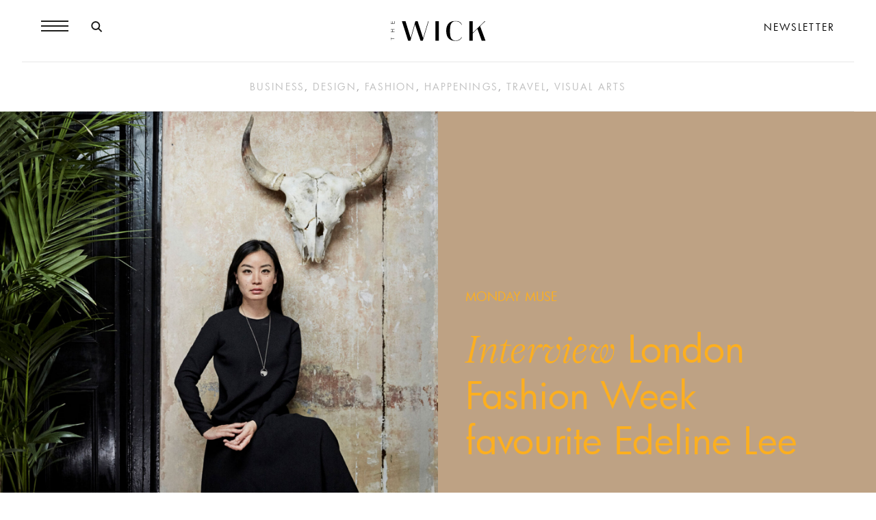

--- FILE ---
content_type: text/html; charset=UTF-8
request_url: https://thewickculture.com/monday-muse-interview-london-fashion-week-favourite-edeline-lee/
body_size: 27983
content:
<!doctype html>
<html lang="en-GB" class="no-js">
	<head>
		<meta name="format-detection" content="telephone=no">
		<meta http-equiv="X-UA-Compatible" content="IE=edge,chrome=1">
		<meta name="viewport" content="width=device-width, initial-scale=1.0, user-scalable=no">
		<!--<meta name="description" content="Connecting the Culturally Curious">-->
		<meta charset="UTF-8">
		
		<title>
			Interview London Fashion Week favourite Edeline Lee : The Wick Culture		</title>
		
		<style>
			.vh{visibility: hidden; }	
		</style>
		<link href="//www.google-analytics.com" rel="dns-prefetch">		
		
		<meta name='robots' content='index, follow, max-image-preview:large, max-snippet:-1, max-video-preview:-1' />
	<style>img:is([sizes="auto" i], [sizes^="auto," i]) { contain-intrinsic-size: 3000px 1500px }</style>
	
	<!-- This site is optimized with the Yoast SEO Premium plugin v26.8 (Yoast SEO v26.8) - https://yoast.com/product/yoast-seo-premium-wordpress/ -->
	<meta name="description" content="The Wick meets Canadian-British, London-based designer Edeline Lee, whose immersive shows and sophisticated modern aesthetic are loved by the likes of Alicia Vikander, Taylor Swift, Livia Firth and Solange Knowles." />
	<link rel="canonical" href="https://thewickculture.com/monday-muse-interview-london-fashion-week-favourite-edeline-lee/" />
	<meta property="og:locale" content="en_GB" />
	<meta property="og:type" content="article" />
	<meta property="og:title" content="Interview London Fashion Week favourite Edeline Lee" />
	<meta property="og:url" content="https://thewickculture.com/monday-muse-interview-london-fashion-week-favourite-edeline-lee/" />
	<meta property="og:site_name" content="The Wick Culture" />
	<meta property="article:publisher" content="https://www.facebook.com/Thewickculture" />
	<meta property="article:published_time" content="2021-03-29T03:00:00+00:00" />
	<meta property="article:modified_time" content="2023-07-10T14:48:38+00:00" />
	<meta property="og:image" content="https://thewickculture.com/wp-content/uploads/2021/03/The-Wick-Monday-Muse-2017-Edeline-Lee-Portrait-c-MR-Wash15-New-Mexico-small.jpg" />
	<meta property="og:image:width" content="2600" />
	<meta property="og:image:height" content="1735" />
	<meta property="og:image:type" content="image/jpeg" />
	<meta name="author" content="Martha Mosse" />
	<meta name="twitter:card" content="summary_large_image" />
	<meta name="twitter:label1" content="Written by" />
	<meta name="twitter:data1" content="Martha Mosse" />
	<script type="application/ld+json" class="yoast-schema-graph">{"@context":"https://schema.org","@graph":[{"@type":"Article","@id":"https://thewickculture.com/monday-muse-interview-london-fashion-week-favourite-edeline-lee/#article","isPartOf":{"@id":"https://thewickculture.com/monday-muse-interview-london-fashion-week-favourite-edeline-lee/"},"author":{"name":"Martha Mosse","@id":"https://thewickculture.com/#/schema/person/8ce3342bbc285df45392bb75807b4f7e"},"headline":"Interview London Fashion Week favourite Edeline Lee","datePublished":"2021-03-29T03:00:00+00:00","dateModified":"2023-07-10T14:48:38+00:00","mainEntityOfPage":{"@id":"https://thewickculture.com/monday-muse-interview-london-fashion-week-favourite-edeline-lee/"},"wordCount":7,"publisher":{"@id":"https://thewickculture.com/#organization"},"image":{"@id":"https://thewickculture.com/monday-muse-interview-london-fashion-week-favourite-edeline-lee/#primaryimage"},"thumbnailUrl":"https://thewickculture.com/wp-content/uploads/2021/03/The-Wick-Monday-Muse-2017-Edeline-Lee-Portrait-c-MR-Wash15-New-Mexico-small.jpg","keywords":["central saint martins","edeline lee","fashion designer","London Fashion Week","London fashion weel","monday muse"],"articleSection":["Fashion","Monday Muse"],"inLanguage":"en-GB"},{"@type":"WebPage","@id":"https://thewickculture.com/monday-muse-interview-london-fashion-week-favourite-edeline-lee/","url":"https://thewickculture.com/monday-muse-interview-london-fashion-week-favourite-edeline-lee/","name":"Interview London Fashion Week favourite Edeline Lee","isPartOf":{"@id":"https://thewickculture.com/#website"},"primaryImageOfPage":{"@id":"https://thewickculture.com/monday-muse-interview-london-fashion-week-favourite-edeline-lee/#primaryimage"},"image":{"@id":"https://thewickculture.com/monday-muse-interview-london-fashion-week-favourite-edeline-lee/#primaryimage"},"thumbnailUrl":"https://thewickculture.com/wp-content/uploads/2021/03/The-Wick-Monday-Muse-2017-Edeline-Lee-Portrait-c-MR-Wash15-New-Mexico-small.jpg","datePublished":"2021-03-29T03:00:00+00:00","dateModified":"2023-07-10T14:48:38+00:00","description":"The Wick meets Canadian-British, London-based designer Edeline Lee, whose immersive shows and sophisticated modern aesthetic are loved by the likes of Alicia Vikander, Taylor Swift, Livia Firth and Solange Knowles.","breadcrumb":{"@id":"https://thewickculture.com/monday-muse-interview-london-fashion-week-favourite-edeline-lee/#breadcrumb"},"inLanguage":"en-GB","potentialAction":[{"@type":"ReadAction","target":["https://thewickculture.com/monday-muse-interview-london-fashion-week-favourite-edeline-lee/"]}]},{"@type":"ImageObject","inLanguage":"en-GB","@id":"https://thewickculture.com/monday-muse-interview-london-fashion-week-favourite-edeline-lee/#primaryimage","url":"https://thewickculture.com/wp-content/uploads/2021/03/The-Wick-Monday-Muse-2017-Edeline-Lee-Portrait-c-MR-Wash15-New-Mexico-small.jpg","contentUrl":"https://thewickculture.com/wp-content/uploads/2021/03/The-Wick-Monday-Muse-2017-Edeline-Lee-Portrait-c-MR-Wash15-New-Mexico-small.jpg","width":2600,"height":1735,"caption":"Edeline Lee in New Mexico 2017, Mr Wash"},{"@type":"BreadcrumbList","@id":"https://thewickculture.com/monday-muse-interview-london-fashion-week-favourite-edeline-lee/#breadcrumb","itemListElement":[{"@type":"ListItem","position":1,"name":"Topics","item":"https://thewickculture.com/list/topics/"},{"@type":"ListItem","position":2,"name":"Fashion","item":"https://thewickculture.com/list/topics/fashion/"},{"@type":"ListItem","position":3,"name":"Interview London Fashion Week favourite Edeline Lee"}]},{"@type":"WebSite","@id":"https://thewickculture.com/#website","url":"https://thewickculture.com/","name":"The Wick Culture","description":"Connecting the Culturally Curious","publisher":{"@id":"https://thewickculture.com/#organization"},"potentialAction":[{"@type":"SearchAction","target":{"@type":"EntryPoint","urlTemplate":"https://thewickculture.com/?s={search_term_string}"},"query-input":{"@type":"PropertyValueSpecification","valueRequired":true,"valueName":"search_term_string"}}],"inLanguage":"en-GB"},{"@type":"Organization","@id":"https://thewickculture.com/#organization","name":"The Wick","url":"https://thewickculture.com/","logo":{"@type":"ImageObject","inLanguage":"en-GB","@id":"https://thewickculture.com/#/schema/logo/image/","url":"https://y0c89c.n3cdn1.secureserver.net/wp-content/uploads/2024/08/1_-HEX_1B09C6_The-Wick_Logo_RGB-1.png?time=1722872303","contentUrl":"https://y0c89c.n3cdn1.secureserver.net/wp-content/uploads/2024/08/1_-HEX_1B09C6_The-Wick_Logo_RGB-1.png?time=1722872303","width":1114,"height":237,"caption":"The Wick"},"image":{"@id":"https://thewickculture.com/#/schema/logo/image/"},"sameAs":["https://www.facebook.com/Thewickculture","https://www.instagram.com/thewickculture/","https://www.youtube.com/channel/UCIycwHEAAzkTLuLqk6Ik17Q"]},{"@type":"Person","@id":"https://thewickculture.com/#/schema/person/8ce3342bbc285df45392bb75807b4f7e","name":"Martha Mosse","image":{"@type":"ImageObject","inLanguage":"en-GB","@id":"https://thewickculture.com/#/schema/person/image/","url":"https://secure.gravatar.com/avatar/c9d270496d29b7de1d0c8bad41bc44b4ae4f6645beb7adeee0eb62f2cac740f6?s=96&d=mm&r=g","contentUrl":"https://secure.gravatar.com/avatar/c9d270496d29b7de1d0c8bad41bc44b4ae4f6645beb7adeee0eb62f2cac740f6?s=96&d=mm&r=g","caption":"Martha Mosse"},"url":"https://thewickculture.com/author/martha/"}]}</script>
	<!-- / Yoast SEO Premium plugin. -->


<link rel='dns-prefetch' href='//www.googletagmanager.com' />
<link rel='dns-prefetch' href='//stats.wp.com' />
<script type="text/javascript">
/* <![CDATA[ */
window._wpemojiSettings = {"baseUrl":"https:\/\/s.w.org\/images\/core\/emoji\/16.0.1\/72x72\/","ext":".png","svgUrl":"https:\/\/s.w.org\/images\/core\/emoji\/16.0.1\/svg\/","svgExt":".svg","source":{"concatemoji":"https:\/\/thewickculture.com\/wp-includes\/js\/wp-emoji-release.min.js?ver=6.8.3"}};
/*! This file is auto-generated */
!function(s,n){var o,i,e;function c(e){try{var t={supportTests:e,timestamp:(new Date).valueOf()};sessionStorage.setItem(o,JSON.stringify(t))}catch(e){}}function p(e,t,n){e.clearRect(0,0,e.canvas.width,e.canvas.height),e.fillText(t,0,0);var t=new Uint32Array(e.getImageData(0,0,e.canvas.width,e.canvas.height).data),a=(e.clearRect(0,0,e.canvas.width,e.canvas.height),e.fillText(n,0,0),new Uint32Array(e.getImageData(0,0,e.canvas.width,e.canvas.height).data));return t.every(function(e,t){return e===a[t]})}function u(e,t){e.clearRect(0,0,e.canvas.width,e.canvas.height),e.fillText(t,0,0);for(var n=e.getImageData(16,16,1,1),a=0;a<n.data.length;a++)if(0!==n.data[a])return!1;return!0}function f(e,t,n,a){switch(t){case"flag":return n(e,"\ud83c\udff3\ufe0f\u200d\u26a7\ufe0f","\ud83c\udff3\ufe0f\u200b\u26a7\ufe0f")?!1:!n(e,"\ud83c\udde8\ud83c\uddf6","\ud83c\udde8\u200b\ud83c\uddf6")&&!n(e,"\ud83c\udff4\udb40\udc67\udb40\udc62\udb40\udc65\udb40\udc6e\udb40\udc67\udb40\udc7f","\ud83c\udff4\u200b\udb40\udc67\u200b\udb40\udc62\u200b\udb40\udc65\u200b\udb40\udc6e\u200b\udb40\udc67\u200b\udb40\udc7f");case"emoji":return!a(e,"\ud83e\udedf")}return!1}function g(e,t,n,a){var r="undefined"!=typeof WorkerGlobalScope&&self instanceof WorkerGlobalScope?new OffscreenCanvas(300,150):s.createElement("canvas"),o=r.getContext("2d",{willReadFrequently:!0}),i=(o.textBaseline="top",o.font="600 32px Arial",{});return e.forEach(function(e){i[e]=t(o,e,n,a)}),i}function t(e){var t=s.createElement("script");t.src=e,t.defer=!0,s.head.appendChild(t)}"undefined"!=typeof Promise&&(o="wpEmojiSettingsSupports",i=["flag","emoji"],n.supports={everything:!0,everythingExceptFlag:!0},e=new Promise(function(e){s.addEventListener("DOMContentLoaded",e,{once:!0})}),new Promise(function(t){var n=function(){try{var e=JSON.parse(sessionStorage.getItem(o));if("object"==typeof e&&"number"==typeof e.timestamp&&(new Date).valueOf()<e.timestamp+604800&&"object"==typeof e.supportTests)return e.supportTests}catch(e){}return null}();if(!n){if("undefined"!=typeof Worker&&"undefined"!=typeof OffscreenCanvas&&"undefined"!=typeof URL&&URL.createObjectURL&&"undefined"!=typeof Blob)try{var e="postMessage("+g.toString()+"("+[JSON.stringify(i),f.toString(),p.toString(),u.toString()].join(",")+"));",a=new Blob([e],{type:"text/javascript"}),r=new Worker(URL.createObjectURL(a),{name:"wpTestEmojiSupports"});return void(r.onmessage=function(e){c(n=e.data),r.terminate(),t(n)})}catch(e){}c(n=g(i,f,p,u))}t(n)}).then(function(e){for(var t in e)n.supports[t]=e[t],n.supports.everything=n.supports.everything&&n.supports[t],"flag"!==t&&(n.supports.everythingExceptFlag=n.supports.everythingExceptFlag&&n.supports[t]);n.supports.everythingExceptFlag=n.supports.everythingExceptFlag&&!n.supports.flag,n.DOMReady=!1,n.readyCallback=function(){n.DOMReady=!0}}).then(function(){return e}).then(function(){var e;n.supports.everything||(n.readyCallback(),(e=n.source||{}).concatemoji?t(e.concatemoji):e.wpemoji&&e.twemoji&&(t(e.twemoji),t(e.wpemoji)))}))}((window,document),window._wpemojiSettings);
/* ]]> */
</script>
<style type="text/css" media="all">
.wpautoterms-footer{background-color:#ffffff;text-align:center;}
.wpautoterms-footer a{color:#000000;font-family:Arial, sans-serif;font-size:14px;}
.wpautoterms-footer .separator{color:#cccccc;font-family:Arial, sans-serif;font-size:14px;}</style>
<link rel='stylesheet' id='oddb_style-css' href='https://thewickculture.com/wp-content/themes/oddb/style-main.css?ver=2.0' media='all' />
<link rel='stylesheet' id='sbi_styles-css' href='https://thewickculture.com/wp-content/plugins/instagram-feed/css/sbi-styles.min.css?ver=6.10.0' media='all' />
<style id='wp-emoji-styles-inline-css' type='text/css'>

	img.wp-smiley, img.emoji {
		display: inline !important;
		border: none !important;
		box-shadow: none !important;
		height: 1em !important;
		width: 1em !important;
		margin: 0 0.07em !important;
		vertical-align: -0.1em !important;
		background: none !important;
		padding: 0 !important;
	}
</style>
<link rel='stylesheet' id='wp-block-library-css' href='https://thewickculture.com/wp-includes/css/dist/block-library/style.min.css?ver=6.8.3' media='all' />
<style id='classic-theme-styles-inline-css' type='text/css'>
/*! This file is auto-generated */
.wp-block-button__link{color:#fff;background-color:#32373c;border-radius:9999px;box-shadow:none;text-decoration:none;padding:calc(.667em + 2px) calc(1.333em + 2px);font-size:1.125em}.wp-block-file__button{background:#32373c;color:#fff;text-decoration:none}
</style>
<link rel='stylesheet' id='mediaelement-css' href='https://thewickculture.com/wp-includes/js/mediaelement/mediaelementplayer-legacy.min.css?ver=4.2.17' media='all' />
<link rel='stylesheet' id='wp-mediaelement-css' href='https://thewickculture.com/wp-includes/js/mediaelement/wp-mediaelement.min.css?ver=6.8.3' media='all' />
<style id='jetpack-sharing-buttons-style-inline-css' type='text/css'>
.jetpack-sharing-buttons__services-list{display:flex;flex-direction:row;flex-wrap:wrap;gap:0;list-style-type:none;margin:5px;padding:0}.jetpack-sharing-buttons__services-list.has-small-icon-size{font-size:12px}.jetpack-sharing-buttons__services-list.has-normal-icon-size{font-size:16px}.jetpack-sharing-buttons__services-list.has-large-icon-size{font-size:24px}.jetpack-sharing-buttons__services-list.has-huge-icon-size{font-size:36px}@media print{.jetpack-sharing-buttons__services-list{display:none!important}}.editor-styles-wrapper .wp-block-jetpack-sharing-buttons{gap:0;padding-inline-start:0}ul.jetpack-sharing-buttons__services-list.has-background{padding:1.25em 2.375em}
</style>
<style id='global-styles-inline-css' type='text/css'>
:root{--wp--preset--aspect-ratio--square: 1;--wp--preset--aspect-ratio--4-3: 4/3;--wp--preset--aspect-ratio--3-4: 3/4;--wp--preset--aspect-ratio--3-2: 3/2;--wp--preset--aspect-ratio--2-3: 2/3;--wp--preset--aspect-ratio--16-9: 16/9;--wp--preset--aspect-ratio--9-16: 9/16;--wp--preset--color--black: #000000;--wp--preset--color--cyan-bluish-gray: #abb8c3;--wp--preset--color--white: #ffffff;--wp--preset--color--pale-pink: #f78da7;--wp--preset--color--vivid-red: #cf2e2e;--wp--preset--color--luminous-vivid-orange: #ff6900;--wp--preset--color--luminous-vivid-amber: #fcb900;--wp--preset--color--light-green-cyan: #7bdcb5;--wp--preset--color--vivid-green-cyan: #00d084;--wp--preset--color--pale-cyan-blue: #8ed1fc;--wp--preset--color--vivid-cyan-blue: #0693e3;--wp--preset--color--vivid-purple: #9b51e0;--wp--preset--gradient--vivid-cyan-blue-to-vivid-purple: linear-gradient(135deg,rgba(6,147,227,1) 0%,rgb(155,81,224) 100%);--wp--preset--gradient--light-green-cyan-to-vivid-green-cyan: linear-gradient(135deg,rgb(122,220,180) 0%,rgb(0,208,130) 100%);--wp--preset--gradient--luminous-vivid-amber-to-luminous-vivid-orange: linear-gradient(135deg,rgba(252,185,0,1) 0%,rgba(255,105,0,1) 100%);--wp--preset--gradient--luminous-vivid-orange-to-vivid-red: linear-gradient(135deg,rgba(255,105,0,1) 0%,rgb(207,46,46) 100%);--wp--preset--gradient--very-light-gray-to-cyan-bluish-gray: linear-gradient(135deg,rgb(238,238,238) 0%,rgb(169,184,195) 100%);--wp--preset--gradient--cool-to-warm-spectrum: linear-gradient(135deg,rgb(74,234,220) 0%,rgb(151,120,209) 20%,rgb(207,42,186) 40%,rgb(238,44,130) 60%,rgb(251,105,98) 80%,rgb(254,248,76) 100%);--wp--preset--gradient--blush-light-purple: linear-gradient(135deg,rgb(255,206,236) 0%,rgb(152,150,240) 100%);--wp--preset--gradient--blush-bordeaux: linear-gradient(135deg,rgb(254,205,165) 0%,rgb(254,45,45) 50%,rgb(107,0,62) 100%);--wp--preset--gradient--luminous-dusk: linear-gradient(135deg,rgb(255,203,112) 0%,rgb(199,81,192) 50%,rgb(65,88,208) 100%);--wp--preset--gradient--pale-ocean: linear-gradient(135deg,rgb(255,245,203) 0%,rgb(182,227,212) 50%,rgb(51,167,181) 100%);--wp--preset--gradient--electric-grass: linear-gradient(135deg,rgb(202,248,128) 0%,rgb(113,206,126) 100%);--wp--preset--gradient--midnight: linear-gradient(135deg,rgb(2,3,129) 0%,rgb(40,116,252) 100%);--wp--preset--font-size--small: 13px;--wp--preset--font-size--medium: 20px;--wp--preset--font-size--large: 36px;--wp--preset--font-size--x-large: 42px;--wp--preset--spacing--20: 0.44rem;--wp--preset--spacing--30: 0.67rem;--wp--preset--spacing--40: 1rem;--wp--preset--spacing--50: 1.5rem;--wp--preset--spacing--60: 2.25rem;--wp--preset--spacing--70: 3.38rem;--wp--preset--spacing--80: 5.06rem;--wp--preset--shadow--natural: 6px 6px 9px rgba(0, 0, 0, 0.2);--wp--preset--shadow--deep: 12px 12px 50px rgba(0, 0, 0, 0.4);--wp--preset--shadow--sharp: 6px 6px 0px rgba(0, 0, 0, 0.2);--wp--preset--shadow--outlined: 6px 6px 0px -3px rgba(255, 255, 255, 1), 6px 6px rgba(0, 0, 0, 1);--wp--preset--shadow--crisp: 6px 6px 0px rgba(0, 0, 0, 1);}:where(.is-layout-flex){gap: 0.5em;}:where(.is-layout-grid){gap: 0.5em;}body .is-layout-flex{display: flex;}.is-layout-flex{flex-wrap: wrap;align-items: center;}.is-layout-flex > :is(*, div){margin: 0;}body .is-layout-grid{display: grid;}.is-layout-grid > :is(*, div){margin: 0;}:where(.wp-block-columns.is-layout-flex){gap: 2em;}:where(.wp-block-columns.is-layout-grid){gap: 2em;}:where(.wp-block-post-template.is-layout-flex){gap: 1.25em;}:where(.wp-block-post-template.is-layout-grid){gap: 1.25em;}.has-black-color{color: var(--wp--preset--color--black) !important;}.has-cyan-bluish-gray-color{color: var(--wp--preset--color--cyan-bluish-gray) !important;}.has-white-color{color: var(--wp--preset--color--white) !important;}.has-pale-pink-color{color: var(--wp--preset--color--pale-pink) !important;}.has-vivid-red-color{color: var(--wp--preset--color--vivid-red) !important;}.has-luminous-vivid-orange-color{color: var(--wp--preset--color--luminous-vivid-orange) !important;}.has-luminous-vivid-amber-color{color: var(--wp--preset--color--luminous-vivid-amber) !important;}.has-light-green-cyan-color{color: var(--wp--preset--color--light-green-cyan) !important;}.has-vivid-green-cyan-color{color: var(--wp--preset--color--vivid-green-cyan) !important;}.has-pale-cyan-blue-color{color: var(--wp--preset--color--pale-cyan-blue) !important;}.has-vivid-cyan-blue-color{color: var(--wp--preset--color--vivid-cyan-blue) !important;}.has-vivid-purple-color{color: var(--wp--preset--color--vivid-purple) !important;}.has-black-background-color{background-color: var(--wp--preset--color--black) !important;}.has-cyan-bluish-gray-background-color{background-color: var(--wp--preset--color--cyan-bluish-gray) !important;}.has-white-background-color{background-color: var(--wp--preset--color--white) !important;}.has-pale-pink-background-color{background-color: var(--wp--preset--color--pale-pink) !important;}.has-vivid-red-background-color{background-color: var(--wp--preset--color--vivid-red) !important;}.has-luminous-vivid-orange-background-color{background-color: var(--wp--preset--color--luminous-vivid-orange) !important;}.has-luminous-vivid-amber-background-color{background-color: var(--wp--preset--color--luminous-vivid-amber) !important;}.has-light-green-cyan-background-color{background-color: var(--wp--preset--color--light-green-cyan) !important;}.has-vivid-green-cyan-background-color{background-color: var(--wp--preset--color--vivid-green-cyan) !important;}.has-pale-cyan-blue-background-color{background-color: var(--wp--preset--color--pale-cyan-blue) !important;}.has-vivid-cyan-blue-background-color{background-color: var(--wp--preset--color--vivid-cyan-blue) !important;}.has-vivid-purple-background-color{background-color: var(--wp--preset--color--vivid-purple) !important;}.has-black-border-color{border-color: var(--wp--preset--color--black) !important;}.has-cyan-bluish-gray-border-color{border-color: var(--wp--preset--color--cyan-bluish-gray) !important;}.has-white-border-color{border-color: var(--wp--preset--color--white) !important;}.has-pale-pink-border-color{border-color: var(--wp--preset--color--pale-pink) !important;}.has-vivid-red-border-color{border-color: var(--wp--preset--color--vivid-red) !important;}.has-luminous-vivid-orange-border-color{border-color: var(--wp--preset--color--luminous-vivid-orange) !important;}.has-luminous-vivid-amber-border-color{border-color: var(--wp--preset--color--luminous-vivid-amber) !important;}.has-light-green-cyan-border-color{border-color: var(--wp--preset--color--light-green-cyan) !important;}.has-vivid-green-cyan-border-color{border-color: var(--wp--preset--color--vivid-green-cyan) !important;}.has-pale-cyan-blue-border-color{border-color: var(--wp--preset--color--pale-cyan-blue) !important;}.has-vivid-cyan-blue-border-color{border-color: var(--wp--preset--color--vivid-cyan-blue) !important;}.has-vivid-purple-border-color{border-color: var(--wp--preset--color--vivid-purple) !important;}.has-vivid-cyan-blue-to-vivid-purple-gradient-background{background: var(--wp--preset--gradient--vivid-cyan-blue-to-vivid-purple) !important;}.has-light-green-cyan-to-vivid-green-cyan-gradient-background{background: var(--wp--preset--gradient--light-green-cyan-to-vivid-green-cyan) !important;}.has-luminous-vivid-amber-to-luminous-vivid-orange-gradient-background{background: var(--wp--preset--gradient--luminous-vivid-amber-to-luminous-vivid-orange) !important;}.has-luminous-vivid-orange-to-vivid-red-gradient-background{background: var(--wp--preset--gradient--luminous-vivid-orange-to-vivid-red) !important;}.has-very-light-gray-to-cyan-bluish-gray-gradient-background{background: var(--wp--preset--gradient--very-light-gray-to-cyan-bluish-gray) !important;}.has-cool-to-warm-spectrum-gradient-background{background: var(--wp--preset--gradient--cool-to-warm-spectrum) !important;}.has-blush-light-purple-gradient-background{background: var(--wp--preset--gradient--blush-light-purple) !important;}.has-blush-bordeaux-gradient-background{background: var(--wp--preset--gradient--blush-bordeaux) !important;}.has-luminous-dusk-gradient-background{background: var(--wp--preset--gradient--luminous-dusk) !important;}.has-pale-ocean-gradient-background{background: var(--wp--preset--gradient--pale-ocean) !important;}.has-electric-grass-gradient-background{background: var(--wp--preset--gradient--electric-grass) !important;}.has-midnight-gradient-background{background: var(--wp--preset--gradient--midnight) !important;}.has-small-font-size{font-size: var(--wp--preset--font-size--small) !important;}.has-medium-font-size{font-size: var(--wp--preset--font-size--medium) !important;}.has-large-font-size{font-size: var(--wp--preset--font-size--large) !important;}.has-x-large-font-size{font-size: var(--wp--preset--font-size--x-large) !important;}
:where(.wp-block-post-template.is-layout-flex){gap: 1.25em;}:where(.wp-block-post-template.is-layout-grid){gap: 1.25em;}
:where(.wp-block-columns.is-layout-flex){gap: 2em;}:where(.wp-block-columns.is-layout-grid){gap: 2em;}
:root :where(.wp-block-pullquote){font-size: 1.5em;line-height: 1.6;}
</style>
<link rel='stylesheet' id='wpautoterms_css-css' href='https://thewickculture.com/wp-content/plugins/auto-terms-of-service-and-privacy-policy/css/wpautoterms.css?ver=6.8.3' media='all' />
<link rel='stylesheet' id='categories-images-styles-css' href='https://thewickculture.com/wp-content/plugins/categories-images/assets/css/zci-styles.css?ver=3.3.1' media='all' />
<link rel='stylesheet' id='wpfp-public-style-css' href='https://thewickculture.com/wp-content/plugins/featured-post-creative/assets/css/wpfp-public.css?ver=1.5.7' media='all' />
<link rel='stylesheet' id='menu-image-css' href='https://thewickculture.com/wp-content/plugins/menu-image/includes/css/menu-image.css?ver=3.13' media='all' />
<link rel='stylesheet' id='dashicons-css' href='https://thewickculture.com/wp-includes/css/dashicons.min.css?ver=6.8.3' media='all' />
<link rel='stylesheet' id='wp-components-css' href='https://thewickculture.com/wp-includes/css/dist/components/style.min.css?ver=6.8.3' media='all' />
<link rel='stylesheet' id='godaddy-styles-css' href='https://thewickculture.com/wp-content/mu-plugins/vendor/wpex/godaddy-launch/includes/Dependencies/GoDaddy/Styles/build/latest.css?ver=2.0.2' media='all' />
<link rel='stylesheet' id='if-menu-site-css-css' href='https://thewickculture.com/wp-content/plugins/if-menu/assets/if-menu-site.css?ver=6.8.3' media='all' />
<script type="text/javascript" src="https://thewickculture.com/wp-includes/js/jquery/jquery.min.js?ver=3.7.1" id="jquery-core-js"></script>
<script type="text/javascript" src="https://thewickculture.com/wp-includes/js/jquery/jquery-migrate.min.js?ver=3.4.1" id="jquery-migrate-js"></script>
<script type="text/javascript" src="https://thewickculture.com/wp-includes/js/dist/dom-ready.min.js?ver=f77871ff7694fffea381" id="wp-dom-ready-js"></script>
<script type="text/javascript" src="https://thewickculture.com/wp-content/plugins/auto-terms-of-service-and-privacy-policy/js/base.js?ver=3.0.4" id="wpautoterms_base-js"></script>

<!-- Google tag (gtag.js) snippet added by Site Kit -->
<!-- Google Analytics snippet added by Site Kit -->
<script type="text/javascript" src="https://www.googletagmanager.com/gtag/js?id=GT-5R7RCQRJ" id="google_gtagjs-js" async></script>
<script type="text/javascript" id="google_gtagjs-js-after">
/* <![CDATA[ */
window.dataLayer = window.dataLayer || [];function gtag(){dataLayer.push(arguments);}
gtag("set","linker",{"domains":["thewickculture.com"]});
gtag("js", new Date());
gtag("set", "developer_id.dZTNiMT", true);
gtag("config", "GT-5R7RCQRJ");
/* ]]> */
</script>
<script type="text/javascript" src="https://thewickculture.com/wp-content/themes/oddb/js/lib/jquery-3.3.1.min.js?ver=3.4.1" id="load_jquery_lib-js"></script>
<link rel="https://api.w.org/" href="https://thewickculture.com/wp-json/" /><link rel="alternate" title="JSON" type="application/json" href="https://thewickculture.com/wp-json/wp/v2/posts/2239" /><link rel="alternate" title="oEmbed (JSON)" type="application/json+oembed" href="https://thewickculture.com/wp-json/oembed/1.0/embed?url=https%3A%2F%2Fthewickculture.com%2Fmonday-muse-interview-london-fashion-week-favourite-edeline-lee%2F" />
<link rel="alternate" title="oEmbed (XML)" type="text/xml+oembed" href="https://thewickculture.com/wp-json/oembed/1.0/embed?url=https%3A%2F%2Fthewickculture.com%2Fmonday-muse-interview-london-fashion-week-favourite-edeline-lee%2F&#038;format=xml" />
<meta name="generator" content="Site Kit by Google 1.170.0" /><!-- Quantcast Choice. Consent Manager Tag v2.0 (for TCF 2.0) 
<script type="text/javascript" async=true>
(function() {
  var host = window.location.hostname;
  var element = document.createElement('script');
  var firstScript = document.getElementsByTagName('script')[0];
  var url = 'https://quantcast.mgr.consensu.org'
    .concat('/choice/', 'cHkYQEvQkdMhL', '/', host, '/choice.js')
  var uspTries = 0;
  var uspTriesLimit = 3;
  element.async = true;
  element.type = 'text/javascript';
  element.src = url;

  firstScript.parentNode.insertBefore(element, firstScript);

  function makeStub() {
    var TCF_LOCATOR_NAME = '__tcfapiLocator';
    var queue = [];
    var win = window;
    var cmpFrame;

    function addFrame() {
      var doc = win.document;
      var otherCMP = !!(win.frames[TCF_LOCATOR_NAME]);

      if (!otherCMP) {
        if (doc.body) {
          var iframe = doc.createElement('iframe');

          iframe.style.cssText = 'display:none';
          iframe.name = TCF_LOCATOR_NAME;
          doc.body.appendChild(iframe);
        } else {
          setTimeout(addFrame, 5);
        }
      }
      return !otherCMP;
    }

    function tcfAPIHandler() {
      var gdprApplies;
      var args = arguments;

      if (!args.length) {
        return queue;
      } else if (args[0] === 'setGdprApplies') {
        if (
          args.length > 3 &&
          args[2] === 2 &&
          typeof args[3] === 'boolean'
        ) {
          gdprApplies = args[3];
          if (typeof args[2] === 'function') {
            args[2]('set', true);
          }
        }
      } else if (args[0] === 'ping') {
        var retr = {
          gdprApplies: gdprApplies,
          cmpLoaded: false,
          cmpStatus: 'stub'
        };

        if (typeof args[2] === 'function') {
          args[2](retr);
        }
      } else {
        queue.push(args);
      }
    }

    function postMessageEventHandler(event) {
      var msgIsString = typeof event.data === 'string';
      var json = {};

      try {
        if (msgIsString) {
          json = JSON.parse(event.data);
        } else {
          json = event.data;
        }
      } catch (ignore) {}

      var payload = json.__tcfapiCall;

      if (payload) {
        window.__tcfapi(
          payload.command,
          payload.version,
          function(retValue, success) {
            var returnMsg = {
              __tcfapiReturn: {
                returnValue: retValue,
                success: success,
                callId: payload.callId
              }
            };
            if (msgIsString) {
              returnMsg = JSON.stringify(returnMsg);
            }
            if (event && event.source && event.source.postMessage) {
              event.source.postMessage(returnMsg, '*');
            }
          },
          payload.parameter
        );
      }
    }

    while (win) {
      try {
        if (win.frames[TCF_LOCATOR_NAME]) {
          cmpFrame = win;
          break;
        }
      } catch (ignore) {}

      if (win === window.top) {
        break;
      }
      win = win.parent;
    }
    if (!cmpFrame) {
      addFrame();
      win.__tcfapi = tcfAPIHandler;
      win.addEventListener('message', postMessageEventHandler, false);
    }
  };

  makeStub();

  var uspStubFunction = function() {
    var arg = arguments;
    if (typeof window.__uspapi !== uspStubFunction) {
      setTimeout(function() {
        if (typeof window.__uspapi !== 'undefined') {
          window.__uspapi.apply(window.__uspapi, arg);
        }
      }, 500);
    }
  };

  var checkIfUspIsReady = function() {
    uspTries++;
    if (window.__uspapi === uspStubFunction && uspTries < uspTriesLimit) {
      console.warn('USP is not accessible');
    } else {
      clearInterval(uspInterval);
    }
  };

  if (typeof window.__uspapi === 'undefined') {
    window.__uspapi = uspStubFunction;
    var uspInterval = setInterval(checkIfUspIsReady, 6000);
  }
})();
</script>
End Quantcast Choice. Consent Manager Tag v2.0 (for TCF 2.0) -->
<!-- Quantcast Tag 
<script type="text/javascript">
window._qevents = window._qevents || [];

(function() {
var elem = document.createElement('script');
elem.src = (document.location.protocol == "https:" ? "https://secure" : "http://edge") + ".quantserve.com/quant.js";
elem.async = true;
elem.type = "text/javascript";
var scpt = document.getElementsByTagName('script')[0];
scpt.parentNode.insertBefore(elem, scpt);
})();

window._qevents.push({
qacct:"p-cHkYQEvQkdMhL",
uid:"__INSERT_EMAIL_HERE__"
});
</script>

<noscript>
<div style="display:none;">
<img src="//pixel.quantserve.com/pixel/p-cHkYQEvQkdMhL.gif" border="0" height="1" width="1" alt="Quantcast"/>
</div>
</noscript>
End Quantcast tag -->	<style>img#wpstats{display:none}</style>
		<meta name="google-site-verification" content="dVD9H3aJuqLBMlObR01Rk3BDQEoxivhuSoMnP7Bc2sY">      <meta name="onesignal" content="wordpress-plugin"/>
            <script>

      window.OneSignalDeferred = window.OneSignalDeferred || [];

      OneSignalDeferred.push(function(OneSignal) {
        var oneSignal_options = {};
        window._oneSignalInitOptions = oneSignal_options;

        oneSignal_options['serviceWorkerParam'] = { scope: '/wp-content/plugins/onesignal-free-web-push-notifications/sdk_files/push/onesignal/' };
oneSignal_options['serviceWorkerPath'] = 'OneSignalSDKWorker.js';

        OneSignal.Notifications.setDefaultUrl("https://thewickculture.com");

        oneSignal_options['wordpress'] = true;
oneSignal_options['appId'] = 'd9a3d281-8e1a-4616-84d9-3f32f2fc4c6c';
oneSignal_options['allowLocalhostAsSecureOrigin'] = true;
oneSignal_options['welcomeNotification'] = { };
oneSignal_options['welcomeNotification']['title'] = "The Wick";
oneSignal_options['welcomeNotification']['message'] = "";
oneSignal_options['path'] = "https://thewickculture.com/wp-content/plugins/onesignal-free-web-push-notifications/sdk_files/";
oneSignal_options['safari_web_id'] = "web.onesignal.auto.11a76d30-e2a9-4f46-9be9-382fbd4a01f1";
oneSignal_options['promptOptions'] = { };
oneSignal_options['notifyButton'] = { };
oneSignal_options['notifyButton']['enable'] = true;
oneSignal_options['notifyButton']['position'] = 'bottom-right';
oneSignal_options['notifyButton']['theme'] = 'inverse';
oneSignal_options['notifyButton']['size'] = 'small';
oneSignal_options['notifyButton']['showCredit'] = false;
oneSignal_options['notifyButton']['text'] = {};
oneSignal_options['notifyButton']['colors'] = {};
oneSignal_options['notifyButton']['colors']['circle.foreground'] = '#1b08c6';
oneSignal_options['notifyButton']['colors']['dialog.button.background'] = '#1b08c6';
oneSignal_options['notifyButton']['colors']['dialog.button.background.hovering'] = '#1b08c6';
oneSignal_options['notifyButton']['offset'] = {};
              OneSignal.init(window._oneSignalInitOptions);
              OneSignal.Slidedown.promptPush()      });

      function documentInitOneSignal() {
        var oneSignal_elements = document.getElementsByClassName("OneSignal-prompt");

        var oneSignalLinkClickHandler = function(event) { OneSignal.Notifications.requestPermission(); event.preventDefault(); };        for(var i = 0; i < oneSignal_elements.length; i++)
          oneSignal_elements[i].addEventListener('click', oneSignalLinkClickHandler, false);
      }

      if (document.readyState === 'complete') {
           documentInitOneSignal();
      }
      else {
           window.addEventListener("load", function(event){
               documentInitOneSignal();
          });
      }
    </script>

<!-- Google Tag Manager snippet added by Site Kit -->
<script type="text/javascript">
/* <![CDATA[ */

			( function( w, d, s, l, i ) {
				w[l] = w[l] || [];
				w[l].push( {'gtm.start': new Date().getTime(), event: 'gtm.js'} );
				var f = d.getElementsByTagName( s )[0],
					j = d.createElement( s ), dl = l != 'dataLayer' ? '&l=' + l : '';
				j.async = true;
				j.src = 'https://www.googletagmanager.com/gtm.js?id=' + i + dl;
				f.parentNode.insertBefore( j, f );
			} )( window, document, 'script', 'dataLayer', 'GTM-MJ4WQNGT' );
			
/* ]]> */
</script>

<!-- End Google Tag Manager snippet added by Site Kit -->
<link rel="icon" href="https://thewickculture.com/wp-content/uploads/2021/03/cropped-favicon-1-32x32.jpg" sizes="32x32" />
<link rel="icon" href="https://thewickculture.com/wp-content/uploads/2021/03/cropped-favicon-1-192x192.jpg" sizes="192x192" />
<link rel="apple-touch-icon" href="https://thewickculture.com/wp-content/uploads/2021/03/cropped-favicon-1-180x180.jpg" />
<meta name="msapplication-TileImage" content="https://thewickculture.com/wp-content/uploads/2021/03/cropped-favicon-1-270x270.jpg" />

        <style>
        	.infinite-scroll-request.loader-ellips {
            	font-size: 45px;
                color: #000;
                text-align: center;
            }
			#qc-cmp2-container,
			#onesignal-bell-container,
			#onesignal-slidedown-container{display:none !important}
        </style>
	</head>
	<body class="p0 m0 vh">


	<div class="header_spacer spacer w100_ h150p "></div><div class="main_nav w100_ fc  ns por z9999 "><nav class="wrapper w100_ h100_   ns z9999 por ma tra02"><div class="spacer w100_ h30p m600_dn"></div><div class="spacer w100_ h1em dn m600_db"></div><div class="menu_desk top w100_ mtb0a fr por wmx1400p m600_dn"><div><div class="spacer ws_1_0 "></div></div><div class="menu_control mlt0 cp fr por"><div class="ws_1_0 por cp"><img src="https://thewickculture.com/wp-content/themes/oddb/_layouts/header_menu/menu.svg" class="open  mtl0 poa l0 t0" alt="the wick"><img src="https://thewickculture.com/wp-content/themes/oddb/_layouts/header_menu/cross.svg" class="close w15p poa l0 t0 o0 dn" alt="the wick"><img src="https://thewickculture.com/wp-content/themes/oddb/_layouts/header_menu/cross.svg" class="search_close w15p poa l0 t0 o0 dn" alt="the wick"></div><div class="search cp"><img src="https://thewickculture.com/wp-content/themes/oddb/_layouts/header_menu/search.svg" class="mt-3p" alt="the wick"></div></div><div><div class="spacer ws_3_3 "></div></div><div class="height_logo ml0 h30p ws_4_3 tra02 ztop"><div class="logo h100_ mt0 poa l50_ t0 ttx"><a href="/"><img src="https://thewickculture.com/wp-content/themes/oddb/_layouts/header_menu/the-wick-logo.svg" class="h100_ mt0 db tra02" alt="the wick"></a></div></div><div><div class="spacer ws_5_4 "></div></div><div class="newsletter_act poa r0 t0 ma ls15 fr cp fs14p"><div>NEWSLETTER</div><div class="ws_1_0"></div></div></div><div class="menu_mbl top w100_ mtb0a dn por m600_fr por"><div><div class="spacer ws_1_0 "></div></div><div><div class="menu_control mlt0 cp fr por ws_2_1"><div class="ws_1_0 por cp"><img src="https://thewickculture.com/wp-content/themes/oddb/_layouts/header_menu/menu.svg" class="open  mtl0 poa l0 t0" alt="the wick"><img src="https://thewickculture.com/wp-content/themes/oddb/_layouts/header_menu/cross.svg" class="close w15p poa l0 t0 o0 dn" alt="the wick"><img src="https://thewickculture.com/wp-content/themes/oddb/_layouts/header_menu/cross.svg" class="search_close w15p poa l0 t0 o0 dn" alt="the wick"></div></div></div><div class="h40p"></div><div class="ml0 fr h35p poa t0 l50_ ttx"><div class="h100_ w100_  mt0 fr "><a href="/" class="mt0 w100_ h100_"><img src="https://thewickculture.com/wp-content/themes/oddb/img/the-wick-logo.svg" class="h100_ mt0 db tra02" alt="the wick"></a></div></div><div class="mtr0"><div class="search  cp"><img src="https://thewickculture.com/wp-content/themes/oddb/_layouts/header_menu/search.svg"  class="mt-3r0" alt="the wick"></div></div><div><div class="spacer ws_1_0 "></div></div></div><div class="spacer w100_ h30p m600_dn"></div><div class="spacer w100_ h1em dn m600_db"></div><div class="top_line w95_ ma bortb  m600_ws100 "></div><div class="submenu w100_ ma wmx1400p   "><div class="wrapper fr w100_ ma m600_fc"><div><div class="spacer h100_ ws_1_0"></div></div><div class="submenu_line list_menu themes w100_ tac tetu w100_ ls15  dn"><div class="w100_ m600_fr"><div><div class="spacer ws_1_0 h100_ dn m600_db"></div></div><a href="https://thewickculture.com/list/themes/dream-discover/" class="filter">Dream &amp; Discover</a>, <a href="https://thewickculture.com/list/themes/monday-muse/" class="filter">Monday Muse</a>, <a href="https://thewickculture.com/list/themes/objects-of-desire/" class="filter">Objects of Desire</a>, <a href="https://thewickculture.com/list/themes/spotlight/" class="filter">Spotlight</a>, <a href="https://thewickculture.com/list/themes/the-wick-list/" class="filter">The Wick List</a>, <a href="https://thewickculture.com/list/themes/video-interviews-themes/" class="filter">Video Interviews</a><div><div class="spacer ws_1_0 h100_ dn m600_db"></div></div></div></div><div class="line m600_ws100 ma dn m600_db"></div><div class="submenu_line list_menu topics w100_ tac tetu w100_ ls15  "><div class="w100_ m600_fr"><div><div class="spacer ws_1_0 h100_ dn m600_db"></div></div><a href="https://thewickculture.com/list/topics/business/">Business</a>, <a href="https://thewickculture.com/list/topics/design/">Design</a>, <a href="https://thewickculture.com/list/topics/fashion/">Fashion</a>, <a href="https://thewickculture.com/list/topics/happenings/">Happenings</a>, <a href="https://thewickculture.com/list/topics/travel/">Travel</a>, <a href="https://thewickculture.com/list/topics/visual-arts/">Visual Arts</a><div><div class="spacer ws_1_0 h100_ dn m600_db"></div></div></div></div><div><div class="spacer h100_ ws_1_0"></div></div></div></div><div class="top_line w95_ ma bortb  m600_ws100_"></div></nav></div><section class="expand_menu pof l0  w100_  dn z9999 other m600_ovs m600_h100vh"><div class="fc w100_ h100_ "><div class="menu_control poa l0 t0 dn  m600_fc"><div class="spacer h2em w100_ dn m600_db"></div><div class="fr"><div class="ws_1_0 mtl0"></div><img src="https://thewickculture.com/wp-content/themes/oddb/_layouts/header_menu/cross.svg" class="close w15p ml0" alt="the wick"></div></div><div class="space w100_ h1em m600_dn"></div><div class="spacer w100_ h25_ m600_h4em"></div><div class="wrapper w100_ h60_ fc mt0 wmx1400p m600_db m600_ha m600_ma"><div class="newsletter_expand ls15 cp tac w100_ dn m600_db "><div class="spacer w100_ h10em m600_h7em"></div><div class="newsletter_expand ma fs14p ls15">NEWSLETTER</div><div class="spacer w100_ h5em m600_h4em"></div></div><div class="content w100_ h100_ ma  fr m600_db m600_ha z999"><div class="m600_dn"><div class="spacer ws_1_0 h100_"></div></div><div class="dn m600_db"><div class="spacer ws_1_0 h100_"></div></div><div><div class="ws_4_3 opt mt0 m600_ws100"><div class="mt0b30p fs14p ls10 tac">Topics</div><div class="panel lh2 tetu tac fs18p ls15"><a href="https://thewickculture.com/list/topics/business/">Business</a><br><a href="https://thewickculture.com/list/topics/design/">Design</a><br><a href="https://thewickculture.com/list/topics/fashion/">Fashion</a><br><a href="https://thewickculture.com/list/topics/happenings/">Happenings</a><br><a href="https://thewickculture.com/list/topics/travel/">Travel</a><br><a href="https://thewickculture.com/list/topics/visual-arts/">Visual Arts</a></div></div></div><div class="m600_dn"><div class="spacer ws_0_1 h100_"></div></div><div class="dn m600_db"><div class="spacer h4em w100_"></div></div><div><div class="ws_4_3 opt mt0 m600_ws100"><div class="mt0b30p fs14p ls10 tac">Themes</div><div class="panel lh2 tetu tac fs18p ls15"><a href="https://thewickculture.com/list/themes/dream-discover/">Dream &amp; Discover</a><br><a href="https://thewickculture.com/list/themes/monday-muse/">Monday Muse</a><br><a href="https://thewickculture.com/list/themes/objects-of-desire/">Objects of Desire</a><br><a href="https://thewickculture.com/list/themes/spotlight/">Spotlight</a><br><a href="https://thewickculture.com/list/themes/the-wick-list/">The Wick List</a><br><a href="https://thewickculture.com/list/themes/video-interviews-themes/">Video Interviews</a></div></div></div><div class="m600_dn"><div class="spacer ws_0_1 h100_"></div></div><div class="spacer w100_ h4em dn m600_db"></div><div><div class="ws_4_3 opt mt0 m600_ws100"><div class="mt0b30p fs14p ls10 tac">The Wick</div><div class="panel the_wick lh2 tetu tac fs18p ls15"><ul><li id="menu-item-1001" class="menu-item menu-item-type-post_type menu-item-object-page menu-item-1001"><a href="https://thewickculture.com/contact/">About The Wick</a></li>
<li id="menu-item-1003" class="menu-item menu-item-type-custom menu-item-object-custom menu-item-1003"><a href="/contact#work-with-us">Work with us</a></li>
<li id="menu-item-1004" class="menu-item menu-item-type-custom menu-item-object-custom menu-item-1004"><a href="/contact#contact">Contact</a></li>
<li id="menu-item-1005" class="menu-item menu-item-type-post_type menu-item-object-page menu-item-1005"><a href="https://thewickculture.com/terms-and-conditions/">Terms</a></li>
</ul></div></div></div><div class="m600_dn"><div class="spacer ws_1_0 h100_"></div></div><div class="dn m600_db"><div class="spacer ws_1_0 h100_"></div></div></div></div><div><div class="spacer w100_ h4em dn m600_db"></div></div><div class="menu_social mb30p fr w100_ m600_ma"><div class="ma fr m600_fc"><div class="mr10p  fs14p ">Connect with The Wick</div><div class="social fr"><ul><li id="menu-item-47" class="menu-item menu-item-type-custom menu-item-object-custom menu-item-47"><a target="_blank" href="https://twitter.com/TheWickCulture" class="menu-image-title-hide menu-image-not-hovered"><span class="menu-image-title-hide menu-image-title">Twitter</span><img width="17" height="14" src="https://thewickculture.com/wp-content/uploads/2020/09/twitter.svg" class="menu-image menu-image-title-hide" alt="Twitter icon" decoding="async" /></a></li>
<li id="menu-item-52" class="menu-item menu-item-type-custom menu-item-object-custom menu-item-52"><a target="_blank" href="https://www.instagram.com/thewickculture/" class="menu-image-title-hide menu-image-not-hovered"><span class="menu-image-title-hide menu-image-title">Instagram</span><img width="16" height="16" src="https://thewickculture.com/wp-content/uploads/2020/09/instagram.svg" class="menu-image menu-image-title-hide" alt="instagram icon" decoding="async" /></a></li>
<li id="menu-item-53" class="menu-item menu-item-type-custom menu-item-object-custom menu-item-53"><a target="_blank" href="https://www.facebook.com/Thewickculture" class="menu-image-title-hide menu-image-not-hovered"><span class="menu-image-title-hide menu-image-title">Facebook</span><img width="16" height="16" src="https://thewickculture.com/wp-content/uploads/2020/09/facebook.svg" class="menu-image menu-image-title-hide" alt="Facebook icon" decoding="async" /></a></li>
<li id="menu-item-54" class="menu-item menu-item-type-custom menu-item-object-custom menu-item-54"><a target="_blank" href="https://www.youtube.com/channel/UCIycwHEAAzkTLuLqk6Ik17Q/about" class="menu-image-title-hide menu-image-not-hovered"><span class="menu-image-title-hide menu-image-title">Youtube</span><img width="22" height="16" src="https://thewickculture.com/wp-content/uploads/2020/09/youtube.svg" class="menu-image menu-image-title-hide" alt="youtube icon" decoding="async" /></a></li>
<li id="menu-item-971" class="menu-item menu-item-type-custom menu-item-object-custom menu-item-971"><a target="_blank" href="https://www.linkedin.com/company/the-wick-culture/about/?viewAsMember=true" class="menu-image-title-hide menu-image-not-hovered"><span class="menu-image-title-hide menu-image-title">Linkedin</span><img width="17" height="17" src="https://thewickculture.com/wp-content/uploads/2021/03/s_linkedin.svg" class="menu-image menu-image-title-hide" alt="linkedin icon" decoding="async" /></a></li>
</ul></div></div></div><div></section><section class="newsletter_temp pof l0  w100_ dn z9999 other" ><div class="w100_ h100_ fr wmx1400p ma"><div class="m600_dn"><div class="ws_4_3"></div></div><div class="wrapper w100_ ma tac fc  por p_1 m600_h100_"><div class="close poa t20p l20p cp z999"><img src="https://thewickculture.com/wp-content/themes/oddb/_layouts/header_menu/cross-pink.svg" alt="the wick"></div><!-- Begin Mailchimp Signup Form -->
            <link href="//cdn-images.mailchimp.com/embedcode/classic-10_7.css" rel="stylesheet" type="text/css">
            <style type="text/css">
                #mc_embed_signup{background:#1B09C6; clear:left; text-align:center !important; letter-spacing:0.2em}
                #mc_embed_signup .button {background:#1B09C6; border:none; text-alin:center;color:#F5D0D0; margin:auto ;letter-spacing:0.2em}
                #mc_embed_signup .button:hover{background:#1B09C6 !important; color:#F5D0D0  !important; opacity:0.5 }
                #mc_embed_signup input,
                #mc_embed_signup input::placeholder{background: #1B09C6; border:none; text-align:center; color:#F5D0D0;text-transform:uppercase;text-indent: 0 !important}
                #mc_embed_signup select{background: #1B09C6; border:none; text-align:center; color:#F5D0D0;    text-align-last:center;
                    width: 150px;  text-transform:uppercase;
                    -webkit-appearance: none;
                    -moz-appearance: none;
                    text-indent: 1px;
                    text-overflow: "";
                    letter-spacing:0.2em;

                }
                #mc_embed_signup input{letter-spacing:0.2em;}

                #mce-responses,
                #mce-responses .response{
                    width: 96%  !important;
                    text-align:center  !important;
                    float: none;
                    top: 0;
                    padding:0
                }
                #mc_embed_signup div#mce-responses {
                    float: none;
                    top: 0;
                    padding: 0;
                    overflow: visible;
                    width: 90%;
                    margin: auto;
                }
                #mc_embed_signup a{color:#F5D0D0 !important;  }

                #mc_embed_signup .mc-field-group {
                    width: 96%  !important;
                    padding-bottom:2% !important
                }
                #mc_embed_signup form {
                    display: block;
                    position: relative;
                    text-align: center !important;
                    letter-spacing:0.2em
                }
                #mc_embed_signup .arrow1{
                    right:35%; top:18%

                }
                #mc_embed_signup .arrow2{
                    right:36%; top:18%

                }
                #mce-MMERGE4,
                #mce-MMERGE3{display:none !important}

                .location span:hover{text-decoration: underline}
                .location  .selected{text-decoration: underline}

                .are_you span:hover{text-decoration: underline}
                .are_you  .selected{text-decoration: underline}

                @media only screen and (max-width:600px) {
                    #mc_embed_signup  .arrow{
                        right:25%; top:18%
                    }
                }
            </style>
            <div id="mc_embed_signup" class="ma">
            <form action="https://ktwlondon.us10.list-manage.com/subscribe/post?u=97e6a689d5fe4815e6ac2902d&amp;id=b0f78d8b97" method="post" id="mc-embedded-subscribe-form" name="mc-embedded-subscribe-form" class="news_form validate" target="_blank" novalidate>
                <div id="mc_embed_signup_scroll">
                    <div class="spacer h3em w100_"></div>
                    <div class="tetu tac lh15 mt0  m600_ws100">Sign up to our newsletter for regular updates</div>
                    <div class="spacer h2em w100_"></div>
                    <div class="mc-field-group">
                        <input type="text" value="" name="FNAME" class="required" id="mce-FNAME" placeholder="First Name">
                    </div>
                    <div class="mc-field-group">
                        <input type="text" value="" name="LNAME" class="" id="mce-LNAME" placeholder="Last Name">
                    </div>
                    <div class="mc-field-group">
                        <input type="email" value="" name="EMAIL" class="required email" id="mce-EMAIL" placeholder="Email Address">
                    </div>
                <div id="mce-responses" class="clear">
                    <div class="response dn" id="mce-error-response" ></div>
                    <div class="response dn" id="mce-success-response" ></div>
                </div>
                <div class="poa l-5000" aria-hidden="true"><input type="text" name="b_97e6a689d5fe4815e6ac2902d_18a62b26cf" tabindex="-1" value=""></div>
                <div class="clear fr w100_">
                    <input type="submit" value="Subscribe" name="subscribe" id="mc-embedded-subscribe" class="button">
                </div>
                <div class="spacer w100_ h3em"></div>
                </div>
            </form>
            </div>
            <!--End mc_embed_signup--></div><div class="m600_dn"><div class="ws_4_3"></div></div></div></section><section class="search_temp pof l0  w100_ dn z9999 other"><div class="dn m600_fr menu_control mlt0    poa l20p t20p"><img src="https://thewickculture.com/wp-content/themes/oddb/_layouts/header_menu/cross.svg" class="search_close w15p" alt="the wick"></div><div class="w100_ fc h100_ wmx1400p ma"><div class="spacer w100_ h30_ mtb0"></div><div class="w100_  fr mtb0"><div class="m600_dn"><div class="spacer h100_ ws_3_2"></div></div><div class="dn m600_db"><div class="ws_1_0 h100_"></div></div><div class="wrapper w100_ ma tac  fc bwhite"><form class=" w100_" method="get" action="/"><div class="search_panel ma w100_ fr por m600_fc"><div class="title fs30p first-word">Search</div><div class="input w100_"><input type="text" name="s" class="search_input mtb10p w100_" placeholder="What are you looking for?"></div><div class="dn m600_db spacer w100_ h8em"></div><button type="submit" class="submit mr0"><div class="search_act ma"><img src="https://thewickculture.com/wp-content/themes/oddb/_layouts/header_menu/search.svg" alt="the wick"></div></button></div></form></div><div class="m600_dn"><div class="spacer h100_ ws_3_2"></div></div><div class="dn m600_db"><div class="spacer h100_ ws_1_0 "></div></div></div><div class="spacer w100_ h30_ mtb0 m600_dn"></div><div class="dn m600_db spacer w100_ h8em"></div><div class="options w100_ tac tetu mt0 ls15"><div>Alternatively, Browse by <span class="open_themes open cp">Themes</span> or <span class="open_topics open cp">Topics</span></div><div class="themes_list mt10p dn"><div class="wrapper fr"><div><div class="spacer h100_ ws_3_2"></div></div><div class="w100_"><a href="https://thewickculture.com/list/topics/business/">Business</a>, <a href="https://thewickculture.com/list/topics/design/">Design</a>, <a href="https://thewickculture.com/list/topics/fashion/">Fashion</a>, <a href="https://thewickculture.com/list/topics/happenings/">Happenings</a>, <a href="https://thewickculture.com/list/topics/travel/">Travel</a>, <a href="https://thewickculture.com/list/topics/visual-arts/">Visual Arts</a></div><div><div class="spacer h100_ ws_3_2"></div></div></div><div class="spacer w100_ h2em"></div></div><div class="topics_list mt10p dn"><div class="wrapper fr"><div><div class="spacer h100_ ws_3_2"></div></div><div class="w100_"><a href="https://thewickculture.com/list/themes/dream-discover/">Dream &amp; Discover</a>, <a href="https://thewickculture.com/list/themes/monday-muse/">Monday Muse</a>, <a href="https://thewickculture.com/list/themes/objects-of-desire/">Objects of Desire</a>, <a href="https://thewickculture.com/list/themes/spotlight/">Spotlight</a>, <a href="https://thewickculture.com/list/themes/the-wick-list/">The Wick List</a>, <a href="https://thewickculture.com/list/themes/video-interviews-themes/">Video Interviews</a></div><div><div class="spacer h100_ ws_3_2"></div></div></div><div class="spacer w100_ h2em"></div></div></div></div></section>	<main role="main">
	<!-- section -->
	<section>

			<article id="post-2239" class="post-2239 post type-post status-publish format-standard has-post-thumbnail hentry category-fashion category-monday-muse tag-central-saint-martins tag-edeline-lee tag-fashion-designer tag-london-fashion-week tag-london-fashion-weel tag-monday-muse">
			

<style>
	.db4d2_block-wk-monday-muse-header .wrapper{background:; height:calc(100vh - 135px); min-height:500px}
	.db4d2_block-wk-monday-muse-header .wrapper{color:}

	.db4d2_block-wk-monday-muse-header a{text-decoration: none; color:}
	.db4d2_block-wk-monday-muse-header  .fs18p{font-size: 18px !important}

	.db4d2_block-wk-monday-muse-header {margin-top:-15px}
	
	.db4d2_block-wk-monday-muse-header .ofc{object-position: 50% 0%;}
	
	@media only screen and (max-width:600px) {
		.db4d2_block-wk-monday-muse-header .wrapper{ margin-top:50px;height:auto !important;  min-height: inherit !important}
	}
</style>

<section class="db4d2_block-wk-monday-muse-header  w100_ fc por "  >

	<div class="wrapper w100_ fr mt0 m600_fc pr_3">
		<div class="w50_ m600_w100_">
			<picture class="  "><img decoding="async" class="w100_ h100_ ofc m600_dn" src="https://thewickculture.com/wp-content/uploads/2021/03/The-Wick-Monday-Muse-2017-Edeline-Lee-Portrait-c-MR-Wash15-New-Mexico-small-2000x1335.jpg" alt="The Wick Culture - Edeline Lee in New Mexico 2017, Mr Wash"/></picture>			<picture class="  "><img decoding="async" class="w100_ h[100] ofc dn m600_db" src="https://thewickculture.com/wp-content/uploads/2021/03/The-Wick-Monday-Muse-2017-Edeline-Lee-Portrait-c-MR-Wash15-New-Mexico-small-2000x1335.jpg" alt="The Wick Culture - Edeline Lee in New Mexico 2017, Mr Wash"/></picture>		</div>
	

		<div class="right w50_ fr mb0 m600_ws100 ">
			<div><div class="ws_0_1 m600_dn"></div></div>
			<div class="w100_ ma  pr_3">
				<div class="spacer dn w100_ h2em m600_db"></div>
				<div class="tetu fs18p"><span class="cp" onclick="location.href='https://thewickculture.com/list/themes/monday-muse/'">Monday Muse</span></div>
				<div class="w100_ h2em"></div>
				<h1 class="first_word title ma fs55p">Interview London Fashion Week favourite Edeline Lee</h1>
				<div class="spacer w100_ h3em m600_dn"></div>
				<div class="spacer dn w100_ h2em m600_db"></div>
			</div>
			<div><div class="ws_1_1 m600_dn"></div></div>
			
		</div>
	</div>

	<div class="w100_ fr  mt0 m600_dn">
		<div class="ma tac fs14p">
			<div class="spacer w100_ h5em"></div>
			<div class="fr ">
				<div class="mtr0">Interview</div>
				<div class="ml20p tetu ls15">Edeline Lee</div>
			</div>
						<div class="spacer w100_ h5p"></div>

			<div class="fr">
				<div class="mtr0">Portrait and Lookbook</div>
				<div class="ml20p tetu ls15">Mr Wash, (c) Ne-o, Jake Knight &#038; Ryoko Tanaka</div>
			</div>
						<div class="spacer w100_ h1em"></div>29 March 2021			<div class="spacer w100_ h3em"></div>
		</div>
	</div>

	<div class="w100_ ma dn m600_ws100 m600_db">
		<div class="ma tac fs14p">
			<div class="spacer w100_ h5em"></div>
			<div class="">
				<div class="">Interview</div>
				<div class="tetu ls15">Edeline Lee</div>
			</div>

						<div class="spacer w100_ h1em"></div>
			<div class="">
				<div class="">Portrait and Lookbook</div>
				<div class="tetu ls15">Mr Wash, (c) Ne-o, Jake Knight &#038; Ryoko Tanaka</div>
			</div>
						<div class="spacer w100_ h1em"></div>29 March 2021			<div class="spacer w100_ h3em"></div>
		</div>
	</div>
</section>


<style>.d8bdb_block-wk-spacer{background:}</style><section class="d8bdb_block-wk-spacer spacer w100_  h3em" ></section>


<style>
	.d450e_block-wk-text-body{
		;
	line-height: 1.6em; font-size: 25px	}
	@media only screen and (max-width:600px) {

		.d450e_block-wk-text-body{ font-size:20px !important}

	}


}

</style>

<section class="d450e_block-wk-text-body  w100_ por  "  >

	<div class="spacer w100_ h1em"></div>
	<div class="mt0 fr w100_ wmx1400p m600_ws100">
		<div class="m600_dn"><div class="spacer h100_ ws_3_1"></div></div>
		<div class="w100_ ma futura">Canadian-British, London-based designer Edeline Lee launched her eponymous label in 2014 after graduating from the world-renowned Central Saint Martins. Her immersive shows and sophisticated modern aesthetic have since become a highlight on the London Fashion Week schedule and loved by the likes of Alicia Vikander, Taylor Swift, Livia Firth and Solange Knowles. Designed with quality and meaning, her pieces are tailored to fit a wide range of body types and made by hand with love and care in England – something that has enabled her to continue creating and innovating throughout the pandemic.</div>
		<div class="m600_dn"><div class="spacer h100_ ws_3_1"></div></div>
	</div>
	<div class="spacer w100_ h1em "></div>

</section>


<style>
	.db936_block-wk-dialog{
				}

</style>

<section class="db936_block-wk-dialog  w100_ por "  >
	<div class="spacer w100_ h1em "></div>
	<div class="mt0 fr w100_ wmx1400p m600_ws100">
		<div class="m600_dn"><div class="spacer h100_ ws_4_3"></div></div>
		<div class="w100_ ma">
			<p class="domaine ma">
				<span class="fs15p tetu futura ls15">THE WICK: </span>&nbsp;
				<span>Talk us through a typical lockdown Monday.			</p>
		</div>
		<div class="m600_dn"><div class="spacer h100_ ws_4_3"></div></div>
	</div>
	<div class="spacer w100_ h1em m600_dn"></div>
	<div class="spacer w100_ h05em dn m600_db"></div>
</section>

<style>
	.d4cfb_block-wk-dialog{
				}

</style>

<section class="d4cfb_block-wk-dialog  w100_ por "  >
	<div class="spacer w100_ h1em "></div>
	<div class="mt0 fr w100_ wmx1400p m600_ws100">
		<div class="m600_dn"><div class="spacer h100_ ws_4_3"></div></div>
		<div class="w100_ ma">
			<p class="domaine ma">
				<span class="fs15p tetu futura ls15">Edeline Lee: </span>&nbsp;
				<span>We have now started testing every Monday morning, so my studio starts the day with a nice Covid test. As British manufacturers, we have continued working through the lockdown, albeit in a reduced manner. We just try to keep our chins up, keep making beautiful things, keep each other safe, keep the company going, and look forward to a better time.			</p>
		</div>
		<div class="m600_dn"><div class="spacer h100_ ws_4_3"></div></div>
	</div>
	<div class="spacer w100_ h1em m600_dn"></div>
	<div class="spacer w100_ h05em dn m600_db"></div>
</section>

<style>
	.d51a3_block-wk-dialog{
				}

</style>

<section class="d51a3_block-wk-dialog  w100_ por "  >
	<div class="spacer w100_ h1em "></div>
	<div class="mt0 fr w100_ wmx1400p m600_ws100">
		<div class="m600_dn"><div class="spacer h100_ ws_4_3"></div></div>
		<div class="w100_ ma">
			<p class="domaine ma">
				<span class="fs15p tetu futura ls15">TW: </span>&nbsp;
				<span>You are a mother and a designer. What would be your tip for those looking to find balance in this brave new world?			</p>
		</div>
		<div class="m600_dn"><div class="spacer h100_ ws_4_3"></div></div>
	</div>
	<div class="spacer w100_ h1em m600_dn"></div>
	<div class="spacer w100_ h05em dn m600_db"></div>
</section>

<style>
	.d2514_block-wk-dialog{
				}

</style>

<section class="d2514_block-wk-dialog  w100_ por "  >
	<div class="spacer w100_ h1em "></div>
	<div class="mt0 fr w100_ wmx1400p m600_ws100">
		<div class="m600_dn"><div class="spacer h100_ ws_4_3"></div></div>
		<div class="w100_ ma">
			<p class="domaine ma">
				<span class="fs15p tetu futura ls15">EL: </span>&nbsp;
				<span>By the time that we are out of this latest lockdown, I will have been a full-time home-schooling mother and a full-time businesswoman for a year – and what a year it has been. Each day I stay up later and later, just to have some time alone in the evening. I think the most important thing for me has been stealing that time for myself. In this time of isolation, for those who have more responsibilities than ever, it’s important not to forget that solitude is necessary too.			</p>
		</div>
		<div class="m600_dn"><div class="spacer h100_ ws_4_3"></div></div>
	</div>
	<div class="spacer w100_ h1em m600_dn"></div>
	<div class="spacer w100_ h05em dn m600_db"></div>
</section>

<style>.d4c31_block-wk-spacer{background:}</style><section class="d4c31_block-wk-spacer spacer w100_  h3em" ></section>


<style>
	.d084e_block-wk-quote {background: }
	.d084e_block-wk-quote {color:}

	@media only screen and (max-width:600px) {
		.d084e_block-wk-quote .ws_3_2{width: 4.7vw !important}
	}
</style>
<section class="d084e_block-wk-quote w100_ por fc p_2"  >

	<div class="spacer w100_ h6em m600_dn"></div>
	<div class="spacer w100_ h4em dn m600_db"></div>
	<div class="tac ma fr w100_ wmx1400p m600_ws100">
		<div class="m600_dn"><div class="spacer h100_ ws_3_2"></div></div>
		<div>
			<h1 class="w100_ ma fs50p">“We just try to keep our chins up, keep making beautiful things, keep each other safe, keep the company going, and look forward to a better time.”</h1>
					</div>
		<div class="m600_dn"><div class="spacer h100_ ws_3_2"></div></div>
	</div>
	<div class="spacer w100_ h7em m600_dn"></div>
	<div class="spacer w100_ h4em dn m600_db"></div>

</section>




<style>
	.d00cc_block-wk-carousel{background:}
	.d00cc_block-wk-carousel{color:}
	.d00cc_block-wk-carousel .wrapper{color:}

	.d00cc_block-wk-carousel a{text-decoration: none; color:}
	.d00cc_block-wk-carousel img{width:99.95%; margin:auto}
	.d00cc_block-wk-carousel .caption{font-size: 14px; margin:20px auto auto 0 }


	.d00cc_block-wk-carousel .block--next{cursor:url('https://thewickculture.com/wp-content/themes/oddb/img/arrow_right.svg'), auto }
	.d00cc_block-wk-carousel .block--prev{cursor:url('https://thewickculture.com/wp-content/themes/oddb/img/arrow_left.svg'), auto }

</style>
<section class="d00cc_block-wk-carousel  w100_ pr_2"  >

	<div class="wrapper w100_ fc mt0 wmx1400p ma">
		<div class="w100_ h4em"></div>
		<div class="fr w100_">
				<div class="m600_dn"><div class="carousel_wrapper ws_5_3 fr block--prev h100_"></div></div>
				<div class="carousel_wrapper ws_4_5  fr m600_dn">
					<div class="main-carousel w100_ vh" data-align="centre"> 
							
						<div class="carousel-cell slide w100_"><picture class="  "><img decoding="async" class="w100_" src="https://thewickculture.com/wp-content/uploads/2021/03/Edeline-Lee-AW21-Lookbook-c-Ne-o-Jake-Knight-_-Ryoko-Tanaka-Look-09-2000x3000.jpg" alt="The Wick Culture - Interview London Fashion Week favourite Edeline Lee"/></picture></div><div class="carousel-cell slide w100_"><picture class="  "><img decoding="async" class="w100_" src="https://thewickculture.com/wp-content/uploads/2021/03/The-Wick-Monday-Muse-Edeline-Lee-AW21-Lookbook-c-Ne-o-Jake-Knight-Ryoko-Tanaka-Look-16-1-2000x3000.jpg" alt="The Wick Culture - Interview London Fashion Week favourite Edeline Lee"/></picture></div><div class="carousel-cell slide w100_"><picture class="  "><img decoding="async" class="w100_" src="https://thewickculture.com/wp-content/uploads/2021/03/The-Wick-Monday-Muse-Edeline-Lee-AW21-Lookbook-c-Ne-o-Jake-Knight-_-Ryoko-Tanaka-Look-25-2000x2999.jpg" alt="The Wick Culture - Interview London Fashion Week favourite Edeline Lee"/></picture></div><div class="carousel-cell slide w100_"><picture class="  "><img decoding="async" class="w100_" src="https://thewickculture.com/wp-content/uploads/2021/03/Edeline-Lee-AW21-Lookbook-c-Ne-o-Jake-Knight-_-Ryoko-Tanaka-Look-13-2000x2999.jpg" alt="The Wick Culture - Interview London Fashion Week favourite Edeline Lee"/></picture></div><div class="carousel-cell slide w100_"><picture class="  "><img decoding="async" class="w100_" src="https://thewickculture.com/wp-content/uploads/2021/03/The-Wick-Monday-Muse-Edeline-Lee-AW21-Lookbook-c-Ne-o-Jake-Knight-_-Ryoko-Tanaka-Look-18-2000x3000.jpg" alt="The Wick Culture - Interview London Fashion Week favourite Edeline Lee"/></picture></div><div class="carousel-cell slide w100_"><picture class="  "><img decoding="async" class="w100_" src="https://thewickculture.com/wp-content/uploads/2021/03/The-Wick-Monday-Muse-Edeline-Lee-AW21-Lookbook-c-Ne-o-Jake-Knight-_-Ryoko-Tanaka-Look-11-2000x2999.jpg" alt="The Wick Culture - Interview London Fashion Week favourite Edeline Lee"/></picture></div><div class="carousel-cell slide w100_"><picture class="  "><img decoding="async" class="w100_" src="https://thewickculture.com/wp-content/uploads/2021/03/Edeline-Lee-AW21-Lookbook-c-Ne-o-Jake-Knight-_-Ryoko-Tanaka-Look-27-2000x2999.jpg" alt="The Wick Culture - Interview London Fashion Week favourite Edeline Lee"/></picture></div><div class="carousel-cell slide w100_"><picture class="  "><img decoding="async" class="w100_" src="https://thewickculture.com/wp-content/uploads/2021/03/The-Wick-Monday-Muse-Edeline-Lee-AW21-Lookbook-c-Ne-o-Jake-Knight-_-Ryoko-Tanaka-Look-03-2000x3000.jpg" alt="The Wick Culture - Interview London Fashion Week favourite Edeline Lee"/></picture></div>
					</div>
				</div>
				<div class="m600_dn"><div class="carousel_wrapper ws_5_3 h100_ block--next"></div></div>
				<!-- mbl -->
				<div class="mbl fr mb50p dn m600_fr ovs w100_ m600_ma">
					<div><div class="spacer ws_1_0 h100_"></div></div>
					<div class="content w100_ fr">
						<div class="item"><div class="m600_w70vw por d_2"><picture class="  "><img decoding="async" class="w100_" src="https://thewickculture.com/wp-content/uploads/2021/03/Edeline-Lee-AW21-Lookbook-c-Ne-o-Jake-Knight-_-Ryoko-Tanaka-Look-09-2000x3000.jpg" alt="The Wick Culture - Interview London Fashion Week favourite Edeline Lee"/></picture></div></div><div class=""><div class="spacer h100_ m600_ws_0_1"></div></div><div class="item"><div class="m600_w70vw por d_3"><picture class="  "><img decoding="async" class="w100_" src="https://thewickculture.com/wp-content/uploads/2021/03/The-Wick-Monday-Muse-Edeline-Lee-AW21-Lookbook-c-Ne-o-Jake-Knight-Ryoko-Tanaka-Look-16-1-2000x3000.jpg" alt="The Wick Culture - Interview London Fashion Week favourite Edeline Lee"/></picture></div></div><div class=""><div class="spacer h100_ m600_ws_0_1"></div></div><div class="item"><div class="m600_w70vw por d_4"><picture class="  "><img decoding="async" class="w100_" src="https://thewickculture.com/wp-content/uploads/2021/03/The-Wick-Monday-Muse-Edeline-Lee-AW21-Lookbook-c-Ne-o-Jake-Knight-_-Ryoko-Tanaka-Look-25-2000x2999.jpg" alt="The Wick Culture - Interview London Fashion Week favourite Edeline Lee"/></picture></div></div><div class=""><div class="spacer h100_ m600_ws_0_1"></div></div><div class="item"><div class="m600_w70vw por d_5"><picture class="  "><img decoding="async" class="w100_" src="https://thewickculture.com/wp-content/uploads/2021/03/Edeline-Lee-AW21-Lookbook-c-Ne-o-Jake-Knight-_-Ryoko-Tanaka-Look-13-2000x2999.jpg" alt="The Wick Culture - Interview London Fashion Week favourite Edeline Lee"/></picture></div></div><div class=""><div class="spacer h100_ m600_ws_0_1"></div></div><div class="item"><div class="m600_w70vw por d_6"><picture class="  "><img decoding="async" class="w100_" src="https://thewickculture.com/wp-content/uploads/2021/03/The-Wick-Monday-Muse-Edeline-Lee-AW21-Lookbook-c-Ne-o-Jake-Knight-_-Ryoko-Tanaka-Look-18-2000x3000.jpg" alt="The Wick Culture - Interview London Fashion Week favourite Edeline Lee"/></picture></div></div><div class=""><div class="spacer h100_ m600_ws_0_1"></div></div><div class="item"><div class="m600_w70vw por d_7"><picture class="  "><img decoding="async" class="w100_" src="https://thewickculture.com/wp-content/uploads/2021/03/The-Wick-Monday-Muse-Edeline-Lee-AW21-Lookbook-c-Ne-o-Jake-Knight-_-Ryoko-Tanaka-Look-11-2000x2999.jpg" alt="The Wick Culture - Interview London Fashion Week favourite Edeline Lee"/></picture></div></div><div class=""><div class="spacer h100_ m600_ws_0_1"></div></div><div class="item"><div class="m600_w70vw por d_8"><picture class="  "><img decoding="async" class="w100_" src="https://thewickculture.com/wp-content/uploads/2021/03/Edeline-Lee-AW21-Lookbook-c-Ne-o-Jake-Knight-_-Ryoko-Tanaka-Look-27-2000x2999.jpg" alt="The Wick Culture - Interview London Fashion Week favourite Edeline Lee"/></picture></div></div><div class=""><div class="spacer h100_ m600_ws_0_1"></div></div><div class="item"><div class="m600_w70vw por d_9"><picture class="  "><img decoding="async" class="w100_" src="https://thewickculture.com/wp-content/uploads/2021/03/The-Wick-Monday-Muse-Edeline-Lee-AW21-Lookbook-c-Ne-o-Jake-Knight-_-Ryoko-Tanaka-Look-03-2000x3000.jpg" alt="The Wick Culture - Interview London Fashion Week favourite Edeline Lee"/></picture></div></div><div class=""><div class="spacer h100_ m600_ws_0_1"></div></div>						<div><div class="spacer h100_ m600_wsdiv"></div></div>
					</div>
					
				</div>
				<!-- /mbl -->

			</div>

		</div>
			
		<div class="w100_ h4em "></div>

	</div>

</section>






<style>.d9f1b_block-wk-spacer{background:}</style><section class="d9f1b_block-wk-spacer spacer w100_  h3em" ></section>

<style>
	.d0a27_block-wk-dialog{
				}

</style>

<section class="d0a27_block-wk-dialog  w100_ por "  >
	<div class="spacer w100_ h1em "></div>
	<div class="mt0 fr w100_ wmx1400p m600_ws100">
		<div class="m600_dn"><div class="spacer h100_ ws_4_3"></div></div>
		<div class="w100_ ma">
			<p class="domaine ma">
				<span class="fs15p tetu futura ls15">TW: </span>&nbsp;
				<span>Tell us about a culturally curious object or painting in your home.			</p>
		</div>
		<div class="m600_dn"><div class="spacer h100_ ws_4_3"></div></div>
	</div>
	<div class="spacer w100_ h1em m600_dn"></div>
	<div class="spacer w100_ h05em dn m600_db"></div>
</section>

<style>
	.d593f_block-wk-dialog{
				}

</style>

<section class="d593f_block-wk-dialog  w100_ por "  >
	<div class="spacer w100_ h1em "></div>
	<div class="mt0 fr w100_ wmx1400p m600_ws100">
		<div class="m600_dn"><div class="spacer h100_ ws_4_3"></div></div>
		<div class="w100_ ma">
			<p class="domaine ma">
				<span class="fs15p tetu futura ls15">EL: </span>&nbsp;
				<span>I once had a very moving and significant road trip in New Mexico when I really discovered and understood Georgia O’Keeffe’s life and work for the first time. I found a bleached skull by the roadside and wrapped it up in newspapers and brought it home in my suitcase. When I see it, it reminds me of the quality of light there and of Georgia O’Keeffe’s strength as a woman.			</p>
		</div>
		<div class="m600_dn"><div class="spacer h100_ ws_4_3"></div></div>
	</div>
	<div class="spacer w100_ h1em m600_dn"></div>
	<div class="spacer w100_ h05em dn m600_db"></div>
</section>

<style>
	.deaaf_block-wk-dialog{
				}

</style>

<section class="deaaf_block-wk-dialog  w100_ por "  >
	<div class="spacer w100_ h1em "></div>
	<div class="mt0 fr w100_ wmx1400p m600_ws100">
		<div class="m600_dn"><div class="spacer h100_ ws_4_3"></div></div>
		<div class="w100_ ma">
			<p class="domaine ma">
				<span class="fs15p tetu futura ls15">TW: </span>&nbsp;
				<span>If you could buy any artwork, from any artist, what would you choose?			</p>
		</div>
		<div class="m600_dn"><div class="spacer h100_ ws_4_3"></div></div>
	</div>
	<div class="spacer w100_ h1em m600_dn"></div>
	<div class="spacer w100_ h05em dn m600_db"></div>
</section>

<style>
	.d2b54_block-wk-dialog{
				}

</style>

<section class="d2b54_block-wk-dialog  w100_ por "  >
	<div class="spacer w100_ h1em "></div>
	<div class="mt0 fr w100_ wmx1400p m600_ws100">
		<div class="m600_dn"><div class="spacer h100_ ws_4_3"></div></div>
		<div class="w100_ ma">
			<p class="domaine ma">
				<span class="fs15p tetu futura ls15">EL: </span>&nbsp;
				<span>Hieronymus Bosch’s ‘The Garden of Earthly Delights’ – imagine living with that.			</p>
		</div>
		<div class="m600_dn"><div class="spacer h100_ ws_4_3"></div></div>
	</div>
	<div class="spacer w100_ h1em m600_dn"></div>
	<div class="spacer w100_ h05em dn m600_db"></div>
</section>

<style>
	.d626e_block-wk-dialog{
				}

</style>

<section class="d626e_block-wk-dialog  w100_ por "  >
	<div class="spacer w100_ h1em "></div>
	<div class="mt0 fr w100_ wmx1400p m600_ws100">
		<div class="m600_dn"><div class="spacer h100_ ws_4_3"></div></div>
		<div class="w100_ ma">
			<p class="domaine ma">
				<span class="fs15p tetu futura ls15">TW: </span>&nbsp;
				<span>Over the past year, we’ve had to innovate like never before. How did Edeline Lee adapt? 			</p>
		</div>
		<div class="m600_dn"><div class="spacer h100_ ws_4_3"></div></div>
	</div>
	<div class="spacer w100_ h1em m600_dn"></div>
	<div class="spacer w100_ h05em dn m600_db"></div>
</section>

<style>
	.d8116_block-wk-dialog{
				}

</style>

<section class="d8116_block-wk-dialog  w100_ por "  >
	<div class="spacer w100_ h1em "></div>
	<div class="mt0 fr w100_ wmx1400p m600_ws100">
		<div class="m600_dn"><div class="spacer h100_ ws_4_3"></div></div>
		<div class="w100_ ma">
			<p class="domaine ma">
				<span class="fs15p tetu futura ls15">EL: </span>&nbsp;
				<span>For Spring/Summer 2021, we made a beautiful little film with Ne-o [the London-based directing duo Jake Knight and Ryoko Tanaka] of one girl endlessly circulating and multiplying around her room. I&#8217;m proud of this film. I think we really captured the internal-facing, emotional landscape of this time in a light-filled way.   <br />
<br />
We also organised hundreds of home sewers all over the UK to help us stitch masks for donation to frontline workers during the first lockdown. We ended by donating 15,500 masks, which was a huge achievement. We cut all those masks by hand, and then with the logistics of sending them around, it was a pretty big undertaking. There were all kinds of people helping – teenagers and grandmas in their eighties sewing at home. It really was life-affirming to see the kindness and effort that everyone put in.			</p>
		</div>
		<div class="m600_dn"><div class="spacer h100_ ws_4_3"></div></div>
	</div>
	<div class="spacer w100_ h1em m600_dn"></div>
	<div class="spacer w100_ h05em dn m600_db"></div>
</section>

<style>
	.d820e_block-wk-dialog{
				}

</style>

<section class="d820e_block-wk-dialog  w100_ por "  >
	<div class="spacer w100_ h1em "></div>
	<div class="mt0 fr w100_ wmx1400p m600_ws100">
		<div class="m600_dn"><div class="spacer h100_ ws_4_3"></div></div>
		<div class="w100_ ma">
			<p class="domaine ma">
				<span class="fs15p tetu futura ls15">TW: </span>&nbsp;
				<span>If you were stranded on a desert island, what would be your must-have item of clothing?			</p>
		</div>
		<div class="m600_dn"><div class="spacer h100_ ws_4_3"></div></div>
	</div>
	<div class="spacer w100_ h1em m600_dn"></div>
	<div class="spacer w100_ h05em dn m600_db"></div>
</section>

<style>
	.dc52c_block-wk-dialog{
				}

</style>

<section class="dc52c_block-wk-dialog  w100_ por "  >
	<div class="spacer w100_ h1em "></div>
	<div class="mt0 fr w100_ wmx1400p m600_ws100">
		<div class="m600_dn"><div class="spacer h100_ ws_4_3"></div></div>
		<div class="w100_ ma">
			<p class="domaine ma">
				<span class="fs15p tetu futura ls15">EL: </span>&nbsp;
				<span>It would have to be something that is adaptable. I can do a lot with a sarong. A big piece of fabric!			</p>
		</div>
		<div class="m600_dn"><div class="spacer h100_ ws_4_3"></div></div>
	</div>
	<div class="spacer w100_ h1em m600_dn"></div>
	<div class="spacer w100_ h05em dn m600_db"></div>
</section>

<style>
	.d8120_block-wk-dialog{
				}

</style>

<section class="d8120_block-wk-dialog  w100_ por "  >
	<div class="spacer w100_ h1em "></div>
	<div class="mt0 fr w100_ wmx1400p m600_ws100">
		<div class="m600_dn"><div class="spacer h100_ ws_4_3"></div></div>
		<div class="w100_ ma">
			<p class="domaine ma">
				<span class="fs15p tetu futura ls15">TW: </span>&nbsp;
				<span>Any special projects we should know about for 2021?			</p>
		</div>
		<div class="m600_dn"><div class="spacer h100_ ws_4_3"></div></div>
	</div>
	<div class="spacer w100_ h1em m600_dn"></div>
	<div class="spacer w100_ h05em dn m600_db"></div>
</section>

<style>
	.d2552_block-wk-dialog{
				}

</style>

<section class="d2552_block-wk-dialog  w100_ por "  >
	<div class="spacer w100_ h1em "></div>
	<div class="mt0 fr w100_ wmx1400p m600_ws100">
		<div class="m600_dn"><div class="spacer h100_ ws_4_3"></div></div>
		<div class="w100_ ma">
			<p class="domaine ma">
				<span class="fs15p tetu futura ls15">EL: </span>&nbsp;
				<span>There are so many limitations to what we can do for fashion week at the moment &#8211; we can&#8217;t show, we can&#8217;t travel and bring the collection to people.  So, for Autumn Winter 2021 at London Fashion Week, we presented an entirely digital show: <a href="https://podcasts.apple.com/gb/podcast/memory-of-a-dress/id1302295524?i=1000510193130&#038;at=1l3vwYf">an audio-only podcast story</a> with Paul Bae of The Big Loop and <a href="https://www.vogue.com/fashion-shows/fall-2021-ready-to-wear/edeline-lee">a moving lookbook</a>. The final part of the show was dropped as the first fashion show NFT on <a href="https://opensea.io/collection/edeline-lee-autumn-winter-2021/assets/edit?search[sortAscending]=true&#038;search[sortBy]=CREATED_DATE">OpenSea</a>. Autumn Winter 2021 was a 360-degree experiment with fashion in the digital space.			</p>
		</div>
		<div class="m600_dn"><div class="spacer h100_ ws_4_3"></div></div>
	</div>
	<div class="spacer w100_ h1em m600_dn"></div>
	<div class="spacer w100_ h05em dn m600_db"></div>
</section>

<style>.dfafb_block-wk-spacer{background:}</style><section class="dfafb_block-wk-spacer spacer w100_  h4em" ></section>


<style>
	.dfdf7_block-wk-social-further-reading{background: ; color:  }
	.dfdf7_block-wk-social-further-reading .social div:first-child{margin:2em 10px auto 0}
	.dfdf7_block-wk-social-further-reading .social div:last-child{margin:2em 0 auto 10px}

	.dfdf7_block-wk-social-further-reading .social div {margin:2em 10px auto 10px}

	.dfdf7_block-wk-social-further-reading a{color:#C0C0C0 !important; font-size: 20px; line-height: 2.1em; text-decoration: none !important}
	.dfdf7_block-wk-social-further-reading .opt{ color:#C0C0C0 !important;font-size: 20px; line-height: 2.1em; }

	.dfdf7_block-wk-social-further-reading a:hover{color:black !important; }
	.dfdf7_block-wk-social-further-reading .line{background:#D8D8D8}
</style>

<section class="dfdf7_block-wk-social-further-reading  w100_ fc "  >

	<div class="wrapper w100_ fc mt0 wmx1400p">
		<div class="w100_ fr ma m600_ws100">
			<div class="m600_dn"><div class="spacer h100_ ws_3_2"></div></div>

			<hr class="line w100_ h1p born">
			<div class="m600_dn"><div class="spacer h100_ ws_3_2"></div></div>
		</div>

		<div class="spacer w100_ h3em"></div>
		<div class="fr m600_fc">
			<div><div class="spacer h100_ ws_3_2"></div></div>
			<div>
				<div class="ws_4_3 mt0 m600_ws100">
					<div class="fs14p">Share story</div>
					<!-- -->
					<div class="social fr">
														<div>
								<a href="https://twitter.com/intent/tweet?text=Interview London Fashion Week favourite Edeline Lee&#038;url=https://thewickculture.com/monday-muse-interview-london-fashion-week-favourite-edeline-lee/&#038;counturl=https://thewickculture.com/monday-muse-interview-london-fashion-week-favourite-edeline-lee/" target="_blank">
									<img decoding="async" src="https://thewickculture.com/wp-content/themes/oddb/img/s_twitter.svg">		
								</a>
							</div>
	
							<div>
								<a href="https://api.whatsapp.com/send?text=Interview London Fashion Week favourite Edeline Lee https://thewickculture.com/monday-muse-interview-london-fashion-week-favourite-edeline-lee/" target="_blank">
									<img decoding="async" src="https://thewickculture.com/wp-content/themes/oddb/img/s_whatsapp.svg">		
								</a>
							</div>

							<div>
								<a href="https://www.facebook.com/sharer/sharer.php?u=https://thewickculture.com/monday-muse-interview-london-fashion-week-favourite-edeline-lee/&#038;t=Interview London Fashion Week favourite Edeline Lee" target="_blank">
									<img decoding="async" src="https://thewickculture.com/wp-content/themes/oddb/img/s_facebook.svg">		
								</a>
							</div>
	
							<div>
								<a href="mailto:Info@thewickculture.com?subject=Interview London Fashion Week favourite Edeline Lee&#038;body=Interview London Fashion Week favourite Edeline Lee https://thewickculture.com/monday-muse-interview-london-fashion-week-favourite-edeline-lee/" target="_blank">
									<img decoding="async" src="https://thewickculture.com/wp-content/themes/oddb/img/s_email.svg">		
								</a>
							</div>
						</div>	
					<!-- -->		
					</div>
			</div>
			
			<div class="m600_dn"><div class="spacer h100_ ws_0_1"></div></div>
			<div class="dn spacer w100_ h4em m600_db"></div>
			<div>
				<div class="ws_4_3  mt0 m600_ws100">

					<div class="fs14p">Further Information</div><div class="spacer w100_ h2em"></div><div><div class="opt"><a href="https://edelinelee.com/pages/autumn-winter-2021" target="_blank">edelinelee.com</a></div></div><div class="spacer w100_ h3em"></div>
					</div>
				</div>
			</div>
			<div><div class="spacer h100_ ws_3_2"></div></div>

		</div>
		
		<div><div class="spacer h100_ ws_3_2"></div></div>

	</div>

	<div><div class="spacer w100_ h4em m600_dn"></div></div>
	<div><div class="spacer w100_ h1em dn m600_db"></div></div>
</section>
<div class="w100_ h2em m600_dn"></div> <div class="g-share-post cstm-share-single-post"> <span>share post</span><ul>
					<li><a href="https://twitter.com/intent/tweet?text=Interview London Fashion Week favourite Edeline Lee&url=https://thewickculture.com/monday-muse-interview-london-fashion-week-favourite-edeline-lee/&counturl=https://thewickculture.com/monday-muse-interview-london-fashion-week-favourite-edeline-lee/" target="_blank"> <img src="https://thewickculture.com/wp-content/themes/oddb/img/s_twitter.svg"> </a></li>
					<li><a href="https://api.whatsapp.com/send?text=Interview London Fashion Week favourite Edeline Lee https://thewickculture.com/monday-muse-interview-london-fashion-week-favourite-edeline-lee/" target="_blank"> <img src="https://thewickculture.com/wp-content/themes/oddb/img/s_whatsapp.svg"></a></li>
					<li><a href="https://www.facebook.com/sharer/sharer.php?u=https://thewickculture.com/monday-muse-interview-london-fashion-week-favourite-edeline-lee/&t=Interview London Fashion Week favourite Edeline Lee" target="_blank"> <img src="https://thewickculture.com/wp-content/themes/oddb/img/s_facebook.svg"></a></li>
					<li><a href="mailto:Info@thewickculture.com?subject=Interview London Fashion Week favourite Edeline Lee&body=Interview London Fashion Week favourite Edeline Lee https://thewickculture.com/monday-muse-interview-london-fashion-week-favourite-edeline-lee/" target="_blank"> <img src="https://thewickculture.com/wp-content/themes/oddb/img/s_email.svg"></a></li> </ul> 
					</div> <div class="w100_ h2em m600_dn"></div><section class="w100_ bf9" data-cat="7"><div class="w100_ h4em "></div><div class="tac ls15 fs14p">READ MORE</div><div class="w100_ h4em"></div><div class="fr w100_ wmx1400p ma"><div><div class="ws_1_0"></div></div><div class="content w100_ fwr"><style>
                .dcdb2.column_hover .frame_hover{box-sizing:border-box;border:0px solid transparent; display: block}
                .dcdb2.column_hover:hover {color: #5E8BFE !important}
                .dcdb2.column_hover:hover > a ,
                .dcdb2.column_hover:hover > a h2,
                .dcdb2.column_hover:hover > div{color: #5E8BFE !important}
                .dcdb2.column_hover:hover > a .frame .frame_hover{border:7px solid #5E8BFE}
            </style><div><article class="item dcdb2 ws_4_3 column_hover m600_w100_"><a href="https://thewickculture.com/monday-muse-interview-sky-news-presenter-sarah-jane-mee/?more=7"><div class="frame por"><picture class="  "><img class="w100_" src="https://thewickculture.com/wp-content/uploads/2026/01/SJM-1-.jpg" alt="The Wick Culture - Sarah-Jane Mee. Image courtesy of Getty Images."/></picture><div class="frame_hover w100_ h100_ tra03 poa l0 t0"></div></div></a><div class="spacer w100_ h1em"></div><div class="theme ls15 tetu"><span class="cp" onclick="location.href='https://thewickculture.com/list/themes/monday-muse/'">Monday Muse</span></div><div class="spacer w100_ h1em"></div><h2 class="first_word mt0 cp" onclick="location.href='https://thewickculture.com/monday-muse-interview-sky-news-presenter-sarah-jane-mee/?more=7'">Interview: Sky News Presenter, Sarah-Jane Mee</h2><div class="spacer w100_ h2em"></div><div class="topic tetu"></div><div class="spacer w100_ h5em"></div> </article></div><div><div class="ws_0_1"></div></div><style>
                .d982b.column_hover .frame_hover{box-sizing:border-box;border:0px solid transparent; display: block}
                .d982b.column_hover:hover {color: #692A3A !important}
                .d982b.column_hover:hover > a ,
                .d982b.column_hover:hover > a h2,
                .d982b.column_hover:hover > div{color: #692A3A !important}
                .d982b.column_hover:hover > a .frame .frame_hover{border:7px solid #692A3A}
            </style><div><article class="item d982b ws_4_3 column_hover m600_w100_"><a href="https://thewickculture.com/monday-muse-interview-actor-podcaster-curator-genevieve-gaunt/?more=7"><div class="frame por"><picture class="  "><img class="w100_" src="https://thewickculture.com/wp-content/uploads/2025/12/GG-x-Paul-Smith-1-_-photo-credit-Charlie-Pike-1.jpeg" alt="The Wick Culture - Genevieve Gaunt x Paul Smith. Photography by Charlie Pike."/></picture><div class="frame_hover w100_ h100_ tra03 poa l0 t0"></div></div></a><div class="spacer w100_ h1em"></div><div class="theme ls15 tetu"><span class="cp" onclick="location.href='https://thewickculture.com/list/themes/monday-muse/'">Monday Muse</span></div><div class="spacer w100_ h1em"></div><h2 class="first_word mt0 cp" onclick="location.href='https://thewickculture.com/monday-muse-interview-actor-podcaster-curator-genevieve-gaunt/?more=7'">Interview: Actor &amp; Interviewer Genevieve Gaunt</h2><div class="spacer w100_ h2em"></div><div class="topic tetu"></div><div class="spacer w100_ h5em"></div> </article></div><div><div class="ws_0_1"></div></div><style>
                .dfc31.column_hover .frame_hover{box-sizing:border-box;border:0px solid transparent; display: block}
                .dfc31.column_hover:hover {color: #FF3237 !important}
                .dfc31.column_hover:hover > a ,
                .dfc31.column_hover:hover > a h2,
                .dfc31.column_hover:hover > div{color: #FF3237 !important}
                .dfc31.column_hover:hover > a .frame .frame_hover{border:7px solid #FF3237}
            </style><div><article class="item dfc31 ws_4_3 column_hover m600_w100_"><a href="https://thewickculture.com/monday-muse-interview-fashion-trust-founder-tania-fares/?more=7"><div class="frame por"><picture class="  "><img class="w100_" src="https://thewickculture.com/wp-content/uploads/2025/12/Tania-Portrait.jpeg" alt="The Wick Culture - Tania Fares "/></picture><div class="frame_hover w100_ h100_ tra03 poa l0 t0"></div></div></a><div class="spacer w100_ h1em"></div><div class="theme ls15 tetu"><span class="cp" onclick="location.href='https://thewickculture.com/list/themes/monday-muse/'">Monday Muse</span></div><div class="spacer w100_ h1em"></div><h2 class="first_word mt0 cp" onclick="location.href='https://thewickculture.com/monday-muse-interview-fashion-trust-founder-tania-fares/?more=7'">Interview: Fashion Trust founder, Tania Fares</h2><div class="spacer w100_ h2em"></div><div class="topic tetu"></div><div class="spacer w100_ h5em"></div> </article></div><style>
                .deeb9.column_hover .frame_hover{box-sizing:border-box;border:0px solid transparent; display: block}
                .deeb9.column_hover:hover {color: #F5D0D0 !important}
                .deeb9.column_hover:hover > a ,
                .deeb9.column_hover:hover > a h2,
                .deeb9.column_hover:hover > div{color: #F5D0D0 !important}
                .deeb9.column_hover:hover > a .frame .frame_hover{border:7px solid #F5D0D0}
            </style><div><article class="item deeb9 ws_4_3 column_hover m600_w100_"><a href="https://thewickculture.com/monday-muse-interview-cookery-writer-skye-mcalpine/?more=7"><div class="frame por"><picture class="  "><img class="w100_" src="https://thewickculture.com/wp-content/uploads/2025/12/SkyeMcAlpine_Portrait_266.jpg" alt="The Wick Culture - Skye McAlpine"/></picture><div class="frame_hover w100_ h100_ tra03 poa l0 t0"></div></div></a><div class="spacer w100_ h1em"></div><div class="theme ls15 tetu"><span class="cp" onclick="location.href='https://thewickculture.com/list/themes/monday-muse/'">Monday Muse</span></div><div class="spacer w100_ h1em"></div><h2 class="first_word mt0 cp" onclick="location.href='https://thewickculture.com/monday-muse-interview-cookery-writer-skye-mcalpine/?more=7'">Interview: Cookery writer Skye McAlpine</h2><div class="spacer w100_ h2em"></div><div class="topic tetu"></div><div class="spacer w100_ h5em"></div> </article></div><div><div class="ws_0_1"></div></div><style>
                .d28e9.column_hover .frame_hover{box-sizing:border-box;border:0px solid transparent; display: block}
                .d28e9.column_hover:hover {color: #FCAF20 !important}
                .d28e9.column_hover:hover > a ,
                .d28e9.column_hover:hover > a h2,
                .d28e9.column_hover:hover > div{color: #FCAF20 !important}
                .d28e9.column_hover:hover > a .frame .frame_hover{border:7px solid #FCAF20}
            </style><div><article class="item d28e9 ws_4_3 column_hover m600_w100_"><a href="https://thewickculture.com/monday-muse-interview-entrepreneur-sharmadean-reid-mbe/?more=7"><div class="frame por"><picture class="  "><img class="w100_" src="https://thewickculture.com/wp-content/uploads/2025/11/LIPR-39BC-Sharmadean-Reid-Photography-by-Kiran-Gidda-1.jpg" alt="The Wick Culture - Sharmadean Reid - Photography by Kiran Gidda"/></picture><div class="frame_hover w100_ h100_ tra03 poa l0 t0"></div></div></a><div class="spacer w100_ h1em"></div><div class="theme ls15 tetu"><span class="cp" onclick="location.href='https://thewickculture.com/list/themes/monday-muse/'">Monday Muse</span></div><div class="spacer w100_ h1em"></div><h2 class="first_word mt0 cp" onclick="location.href='https://thewickculture.com/monday-muse-interview-entrepreneur-sharmadean-reid-mbe/?more=7'">Interview: Entrepreneur Sharmadean Reid MBE</h2><div class="spacer w100_ h2em"></div><div class="topic tetu"></div><div class="spacer w100_ h5em"></div> </article></div><div><div class="ws_0_1"></div></div><style>
                .d7fa2.column_hover .frame_hover{box-sizing:border-box;border:0px solid transparent; display: block}
                .d7fa2.column_hover:hover {color: #5E8BFE !important}
                .d7fa2.column_hover:hover > a ,
                .d7fa2.column_hover:hover > a h2,
                .d7fa2.column_hover:hover > div{color: #5E8BFE !important}
                .d7fa2.column_hover:hover > a .frame .frame_hover{border:7px solid #5E8BFE}
            </style><div><article class="item d7fa2 ws_4_3 column_hover m600_w100_"><a href="https://thewickculture.com/monday-muse-interview-art-historian-and-author-katy-hessel/?more=7"><div class="frame por"><picture class="  "><img class="w100_" src="https://thewickculture.com/wp-content/uploads/2025/11/Preferred-image-1.jpg" alt="The Wick Culture - Katy Hessel. Photography by Lily Bertrand-Webb "/></picture><div class="frame_hover w100_ h100_ tra03 poa l0 t0"></div></div></a><div class="spacer w100_ h1em"></div><div class="theme ls15 tetu"><span class="cp" onclick="location.href='https://thewickculture.com/list/themes/monday-muse/'">Monday Muse</span></div><div class="spacer w100_ h1em"></div><h2 class="first_word mt0 cp" onclick="location.href='https://thewickculture.com/monday-muse-interview-art-historian-and-author-katy-hessel/?more=7'">Interview: Art historian and author, Katy Hessel</h2><div class="spacer w100_ h2em"></div><div class="topic tetu"></div><div class="spacer w100_ h5em"></div> </article></div></div><div><div class="ws_1_0"></div></div></div>		
		</article>

			 
	</section>
	<!-- /section -->
	</main>


<footer class="w100_ fc fs14p"><div class="spacer w100_ h40p"></div><div class="w100_ fr wmx1400p ma"><div><div class="spacer h100_ ws_1_0"></div></div><div class="w100_ h3p bblack mb0"></div><div><div class="spacer h100_ ws_1_0"></div></div></div><div class="desk w100_ mtb1em fr por wmx1400p m600_dn "><div><div class="spacer h100_ ws_1_0"></div></div><div class="copyright ml0 ">&copy; The Wick Culture 2026&nbsp;&nbsp;<a href="/terms-and-conditions/" class="an">Terms</a></div><div class="social ma fr poa ttx l50_ t0"><div class="tac fr ma m850_fc"><div class="mr20p">Connect with The Wick</div>  <ul><li class="menu-item menu-item-type-custom menu-item-object-custom menu-item-47"><a target="_blank" href="https://twitter.com/TheWickCulture" class="menu-image-title-hide menu-image-not-hovered"><span class="menu-image-title-hide menu-image-title">Twitter</span><img width="17" height="14" src="https://thewickculture.com/wp-content/uploads/2020/09/twitter.svg" class="menu-image menu-image-title-hide" alt="Twitter icon" decoding="async" loading="lazy" /></a></li>
<li class="menu-item menu-item-type-custom menu-item-object-custom menu-item-52"><a target="_blank" href="https://www.instagram.com/thewickculture/" class="menu-image-title-hide menu-image-not-hovered"><span class="menu-image-title-hide menu-image-title">Instagram</span><img width="16" height="16" src="https://thewickculture.com/wp-content/uploads/2020/09/instagram.svg" class="menu-image menu-image-title-hide" alt="instagram icon" decoding="async" loading="lazy" /></a></li>
<li class="menu-item menu-item-type-custom menu-item-object-custom menu-item-53"><a target="_blank" href="https://www.facebook.com/Thewickculture" class="menu-image-title-hide menu-image-not-hovered"><span class="menu-image-title-hide menu-image-title">Facebook</span><img width="16" height="16" src="https://thewickculture.com/wp-content/uploads/2020/09/facebook.svg" class="menu-image menu-image-title-hide" alt="Facebook icon" decoding="async" loading="lazy" /></a></li>
<li class="menu-item menu-item-type-custom menu-item-object-custom menu-item-54"><a target="_blank" href="https://www.youtube.com/channel/UCIycwHEAAzkTLuLqk6Ik17Q/about" class="menu-image-title-hide menu-image-not-hovered"><span class="menu-image-title-hide menu-image-title">Youtube</span><img width="22" height="16" src="https://thewickculture.com/wp-content/uploads/2020/09/youtube.svg" class="menu-image menu-image-title-hide" alt="youtube icon" decoding="async" loading="lazy" /></a></li>
<li class="menu-item menu-item-type-custom menu-item-object-custom menu-item-971"><a target="_blank" href="https://www.linkedin.com/company/the-wick-culture/about/?viewAsMember=true" class="menu-image-title-hide menu-image-not-hovered"><span class="menu-image-title-hide menu-image-title">Linkedin</span><img width="17" height="17" src="https://thewickculture.com/wp-content/uploads/2021/03/s_linkedin.svg" class="menu-image menu-image-title-hide" alt="linkedin icon" decoding="async" loading="lazy" /></a></li>
</ul></div></div><div class="sign mr0"><a href="https://designbypraline.com/" class="an" target="_blank">Website design by Praline</a></div><div><div class="spacer h100_ ws_1_0"></div></div></div><div class="mbl w100_ mtb1em dn m600_fc "><div class="spacer w100_ h1em"></div><div class="social fr"><div><div class="spacer h100_ ws_1_0"></div></div><div class="fr m450_fc"><div class="ml0">Connect with The Wick</div><div class="margin_mbl dn m450_db"><ul><li class="menu-item menu-item-type-custom menu-item-object-custom menu-item-47"><a target="_blank" href="https://twitter.com/TheWickCulture" class="menu-image-title-hide menu-image-not-hovered"><span class="menu-image-title-hide menu-image-title">Twitter</span><img width="17" height="14" src="https://thewickculture.com/wp-content/uploads/2020/09/twitter.svg" class="menu-image menu-image-title-hide" alt="Twitter icon" decoding="async" loading="lazy" /></a></li>
<li class="menu-item menu-item-type-custom menu-item-object-custom menu-item-52"><a target="_blank" href="https://www.instagram.com/thewickculture/" class="menu-image-title-hide menu-image-not-hovered"><span class="menu-image-title-hide menu-image-title">Instagram</span><img width="16" height="16" src="https://thewickculture.com/wp-content/uploads/2020/09/instagram.svg" class="menu-image menu-image-title-hide" alt="instagram icon" decoding="async" loading="lazy" /></a></li>
<li class="menu-item menu-item-type-custom menu-item-object-custom menu-item-53"><a target="_blank" href="https://www.facebook.com/Thewickculture" class="menu-image-title-hide menu-image-not-hovered"><span class="menu-image-title-hide menu-image-title">Facebook</span><img width="16" height="16" src="https://thewickculture.com/wp-content/uploads/2020/09/facebook.svg" class="menu-image menu-image-title-hide" alt="Facebook icon" decoding="async" loading="lazy" /></a></li>
<li class="menu-item menu-item-type-custom menu-item-object-custom menu-item-54"><a target="_blank" href="https://www.youtube.com/channel/UCIycwHEAAzkTLuLqk6Ik17Q/about" class="menu-image-title-hide menu-image-not-hovered"><span class="menu-image-title-hide menu-image-title">Youtube</span><img width="22" height="16" src="https://thewickculture.com/wp-content/uploads/2020/09/youtube.svg" class="menu-image menu-image-title-hide" alt="youtube icon" decoding="async" loading="lazy" /></a></li>
<li class="menu-item menu-item-type-custom menu-item-object-custom menu-item-971"><a target="_blank" href="https://www.linkedin.com/company/the-wick-culture/about/?viewAsMember=true" class="menu-image-title-hide menu-image-not-hovered"><span class="menu-image-title-hide menu-image-title">Linkedin</span><img width="17" height="17" src="https://thewickculture.com/wp-content/uploads/2021/03/s_linkedin.svg" class="menu-image menu-image-title-hide" alt="linkedin icon" decoding="async" loading="lazy" /></a></li>
</ul></div><div class="spacer w20p h100_ m600_db m450_dn"></div><div class=" m450_dn"><ul><li class="menu-item menu-item-type-custom menu-item-object-custom menu-item-47"><a target="_blank" href="https://twitter.com/TheWickCulture" class="menu-image-title-hide menu-image-not-hovered"><span class="menu-image-title-hide menu-image-title">Twitter</span><img width="17" height="14" src="https://thewickculture.com/wp-content/uploads/2020/09/twitter.svg" class="menu-image menu-image-title-hide" alt="Twitter icon" decoding="async" loading="lazy" /></a></li>
<li class="menu-item menu-item-type-custom menu-item-object-custom menu-item-52"><a target="_blank" href="https://www.instagram.com/thewickculture/" class="menu-image-title-hide menu-image-not-hovered"><span class="menu-image-title-hide menu-image-title">Instagram</span><img width="16" height="16" src="https://thewickculture.com/wp-content/uploads/2020/09/instagram.svg" class="menu-image menu-image-title-hide" alt="instagram icon" decoding="async" loading="lazy" /></a></li>
<li class="menu-item menu-item-type-custom menu-item-object-custom menu-item-53"><a target="_blank" href="https://www.facebook.com/Thewickculture" class="menu-image-title-hide menu-image-not-hovered"><span class="menu-image-title-hide menu-image-title">Facebook</span><img width="16" height="16" src="https://thewickculture.com/wp-content/uploads/2020/09/facebook.svg" class="menu-image menu-image-title-hide" alt="Facebook icon" decoding="async" loading="lazy" /></a></li>
<li class="menu-item menu-item-type-custom menu-item-object-custom menu-item-54"><a target="_blank" href="https://www.youtube.com/channel/UCIycwHEAAzkTLuLqk6Ik17Q/about" class="menu-image-title-hide menu-image-not-hovered"><span class="menu-image-title-hide menu-image-title">Youtube</span><img width="22" height="16" src="https://thewickculture.com/wp-content/uploads/2020/09/youtube.svg" class="menu-image menu-image-title-hide" alt="youtube icon" decoding="async" loading="lazy" /></a></li>
<li class="menu-item menu-item-type-custom menu-item-object-custom menu-item-971"><a target="_blank" href="https://www.linkedin.com/company/the-wick-culture/about/?viewAsMember=true" class="menu-image-title-hide menu-image-not-hovered"><span class="menu-image-title-hide menu-image-title">Linkedin</span><img width="17" height="17" src="https://thewickculture.com/wp-content/uploads/2021/03/s_linkedin.svg" class="menu-image menu-image-title-hide" alt="linkedin icon" decoding="async" loading="lazy" /></a></li>
</ul></div></div></div><div class="spacer w100_ h2em"></div><div class="fr"><div><div class="spacer h100_ ws_1_0"></div></div><div class="copyright ml0 ">&copy; The Wick Culture 2026&nbsp;&nbsp;<a href="/terms-and-conditions/" class="an">Terms</a></div></div><div class="spacer w100_ h10p"></div><div class="fr"><div><div class="spacer h100_ ws_1_0"></div></div><div class="sign ml0 "><a href="https://designbypraline.com/" class="an" target="_blank">Website design by Praline</a></div></div><div><div class="spacer h100_ ws_1_0"></div></div></div><div class="spacer w100_ h3em"></div></footer>
</div>
<!-- /wrapper -->

<script type="speculationrules">
{"prefetch":[{"source":"document","where":{"and":[{"href_matches":"\/*"},{"not":{"href_matches":["\/wp-*.php","\/wp-admin\/*","\/wp-content\/uploads\/*","\/wp-content\/*","\/wp-content\/plugins\/*","\/wp-content\/themes\/oddb\/*","\/*\\?(.+)"]}},{"not":{"selector_matches":"a[rel~=\"nofollow\"]"}},{"not":{"selector_matches":".no-prefetch, .no-prefetch a"}}]},"eagerness":"conservative"}]}
</script>
<!-- Quantcast Choice. Consent Manager Tag v2.0 (for TCF 2.0) 
<script type="text/javascript" async=true>
(function() {
  var host = window.location.hostname;
  var element = document.createElement('script');
  var firstScript = document.getElementsByTagName('script')[0];
  var url = 'https://quantcast.mgr.consensu.org'
    .concat('/choice/', 'cHkYQEvQkdMhL', '/', host, '/choice.js')
  var uspTries = 0;
  var uspTriesLimit = 3;
  element.async = true;
  element.type = 'text/javascript';
  element.src = url;

  firstScript.parentNode.insertBefore(element, firstScript);

  function makeStub() {
    var TCF_LOCATOR_NAME = '__tcfapiLocator';
    var queue = [];
    var win = window;
    var cmpFrame;

    function addFrame() {
      var doc = win.document;
      var otherCMP = !!(win.frames[TCF_LOCATOR_NAME]);

      if (!otherCMP) {
        if (doc.body) {
          var iframe = doc.createElement('iframe');

          iframe.style.cssText = 'display:none';
          iframe.name = TCF_LOCATOR_NAME;
          doc.body.appendChild(iframe);
        } else {
          setTimeout(addFrame, 5);
        }
      }
      return !otherCMP;
    }

    function tcfAPIHandler() {
      var gdprApplies;
      var args = arguments;

      if (!args.length) {
        return queue;
      } else if (args[0] === 'setGdprApplies') {
        if (
          args.length > 3 &&
          args[2] === 2 &&
          typeof args[3] === 'boolean'
        ) {
          gdprApplies = args[3];
          if (typeof args[2] === 'function') {
            args[2]('set', true);
          }
        }
      } else if (args[0] === 'ping') {
        var retr = {
          gdprApplies: gdprApplies,
          cmpLoaded: false,
          cmpStatus: 'stub'
        };

        if (typeof args[2] === 'function') {
          args[2](retr);
        }
      } else {
        queue.push(args);
      }
    }

    function postMessageEventHandler(event) {
      var msgIsString = typeof event.data === 'string';
      var json = {};

      try {
        if (msgIsString) {
          json = JSON.parse(event.data);
        } else {
          json = event.data;
        }
      } catch (ignore) {}

      var payload = json.__tcfapiCall;

      if (payload) {
        window.__tcfapi(
          payload.command,
          payload.version,
          function(retValue, success) {
            var returnMsg = {
              __tcfapiReturn: {
                returnValue: retValue,
                success: success,
                callId: payload.callId
              }
            };
            if (msgIsString) {
              returnMsg = JSON.stringify(returnMsg);
            }
            if (event && event.source && event.source.postMessage) {
              event.source.postMessage(returnMsg, '*');
            }
          },
          payload.parameter
        );
      }
    }

    while (win) {
      try {
        if (win.frames[TCF_LOCATOR_NAME]) {
          cmpFrame = win;
          break;
        }
      } catch (ignore) {}

      if (win === window.top) {
        break;
      }
      win = win.parent;
    }
    if (!cmpFrame) {
      addFrame();
      win.__tcfapi = tcfAPIHandler;
      win.addEventListener('message', postMessageEventHandler, false);
    }
  };

  makeStub();

  var uspStubFunction = function() {
    var arg = arguments;
    if (typeof window.__uspapi !== uspStubFunction) {
      setTimeout(function() {
        if (typeof window.__uspapi !== 'undefined') {
          window.__uspapi.apply(window.__uspapi, arg);
        }
      }, 500);
    }
  };

  var checkIfUspIsReady = function() {
    uspTries++;
    if (window.__uspapi === uspStubFunction && uspTries < uspTriesLimit) {
      console.warn('USP is not accessible');
    } else {
      clearInterval(uspInterval);
    }
  };

  if (typeof window.__uspapi === 'undefined') {
    window.__uspapi = uspStubFunction;
    var uspInterval = setInterval(checkIfUspIsReady, 6000);
  }
})();
</script>
 End Quantcast Choice. Consent Manager Tag v2.0 (for TCF 2.0) -->
<!-- Quantcast Tag 
<script type="text/javascript">
window._qevents = window._qevents || [];

(function() {
var elem = document.createElement('script');
elem.src = (document.location.protocol == "https:" ? "https://secure" : "http://edge") + ".quantserve.com/quant.js";
elem.async = true;
elem.type = "text/javascript";
var scpt = document.getElementsByTagName('script')[0];
scpt.parentNode.insertBefore(elem, scpt);
})();

window._qevents.push({
qacct:"p-cHkYQEvQkdMhL",
uid:"__INSERT_EMAIL_HERE__"
});
</script>

<noscript>
<div style="display:none;">
<img src="//pixel.quantserve.com/pixel/p-cHkYQEvQkdMhL.gif" border="0" height="1" width="1" alt="Quantcast"/>
</div>
</noscript>
 End Quantcast tag --><script class="oddb_script">(function( $ ){function between(x, min, max) {
  return x >= min && x <= max;
}
$.fn.hasAttr = function(name) {  
   return this.attr(name) !== undefined;
};

function main_resize(){ 
	$("[class*='h[']").each(function(){ 
		var s= $(this).attr('class').split('h[')[1].split(']')[0].split(',');
		switch(true){
			case between($(window).width(), 0, 450):
				var r = s[2];
				if(r == undefined) r=s[0];
				break;
			case between($(window).width(), 451, 600):
				var r = s[3];
				if(r == undefined){ 
					if(s[1] == undefined){
						r=s[0];
					}else{
						r=s[1]; 
					}
				};
				break;
			case between($(window).width(), 601, 768):
				var r = s[1];
				if(r == undefined) r=s[0];
				break;
			default:
				var r = s[0];
				break;
		}
		
		var o = $(this);
		var rsize = parseFloat($(this).attr('class').split('h[')[1].split(']')[1].split(' ')[0])/100 || 1;
		var h = 0;
			
		if(isNaN(r)){
			$.each(r,function(i){
				h += parseFloat($('body').find('.'+this).eq(0).outerHeight());
			})
		}else{
			h +=parseFloat($(this).outerWidth() * (r/100));
		}		
		$(this).height(h * rsize);
	
	})
};
$(window).resize(main_resize);
main_resize();

setTimeout(function(){$('body').removeClass('vh');main_resize()},1000);

$(window).bind("load", function() {
	setTimeout(function(){$('body').removeClass('vh')},1000);
})

$.fn.floatWidth = function(){return $(this)[0].getBoundingClientRect().width};
$.fn.floatHeight = function(){return $(this)[0].getBoundingClientRect().height};


$('.first_word').each(function(){
	var word = $(this).html();
	var index = word.indexOf(' ');
	if(index == -1) {
	    index = word.length;
	}
	$(this).html('<span class="first-word">' + word.substring(0, index) + '</span>' + word.substring(index, word.length));

})

function in_window(el) {
    if (typeof jQuery === "function" && el instanceof jQuery) {
        el = el[0];
    }

    var rect = el.getBoundingClientRect();

    return (
        rect.top >= 0 &&
        rect.left >= 0 &&
        rect.bottom <= (window.innerHeight || document.documentElement.clientHeight) && /* or $(window).height() */
        rect.right <= (window.innerWidth || document.documentElement.clientWidth) /* or $(window).width() */
    );
}


setTimeout(function(){

	if($('.main-carousel').length){
		$('.main-carousel').removeClass('vh')
		
		setInterval(function(){
			$('.main-carousel').each(function(i){
				var attr = $(this).attr('data-anim')
				if (attr !== 'stop') {
					$(this).find('.block--next').eq(0).trigger('click.continue')
				}
			})
		}, 4000)
		
		
		$('.main-carousel').on('click',function(e,obj){
			var attr = $(this).attr('data-anim')
			$(this).attr('data-anim','stop')
		})


		$('.main-carousel').each(function(){
			var o = $(this), h = []
			o.addClass('por')
			$(this).find('.carousel-cell').each(function(i){
				h[i] = $(this).find('img').outerHeight(true) + ($(this).find('.caption').outerHeight(true) || 0)
				if(o.attr('data-align') == 'top' ){
					$(this).addClass('poa t0 l0  tra03').find('picture').addClass('mb0')

				}if(o.attr('data-align') == 'centre' ){
					$(this).addClass('poa t0 l0 fc tra03 fc h100_').find('picture').addClass('w100_ ma')
				
				}else{
					$(this).addClass('poa t0 l0 fc tra03 fc h100_').find('picture').addClass('w100_ mb0')
				}
			})
	
			o.append(o.find('.carousel-cell').first().clone().addClass('o0 tra03 fc'))
			o.find('.carousel-cell').addClass('o0').last().removeClass('o0')
			
			o.append('<div class="tools fr w100_ h100_ poa l0 t0 z999">'
						+'<div class="left block--prev w50_ h100_"></div>'
						+'<div class="right block--next w50_ h100_"></div>'
					+'</div>')
			h.sort(function(a, b){return b-a})
			o.height(h[0])
		})
		
		$(window).resize(function(){
			$('.main-carousel').each(function(){
				var o = $(this), h = []
	
				o.find('.carousel-cell').each(function(i){
					h[i] = $(this).find('img').outerHeight(true) + ($(this).find('.caption').outerHeight(true) || 0)	
				})
				h.sort(function(a, b){return b-a})
				o.height(h[0])
			})
		})
		
		$('.block--next').on( 'click, click.continue', function(e) {
			e.stopImmediatePropagation()
			//console.log('next')
			var o 		= $(this).closest('section').find('.main-carousel')
			var t 		= $(this).closest('section').find('.carousel-cell').not('.o0')
			var prev 	= t.prev()
			
			if(o.find('.carousel-cell').eq(1).hasClass('o0')){
				prev.removeClass('o0')
				setTimeout(function(){
					t.addClass('o0')
				},100)
	
			}else{
				o.find('.carousel-cell').addClass('o0')
				o.find('.carousel-cell').last().removeClass('o0')
			}
		})
	
		$( '.block--prev').on( 'click', function(e) {
			e.stopImmediatePropagation()
			//console.log('prev')
			var o 		= $(this).closest('section').find('.main-carousel')
			var t 		= $(this).closest('section').find('.carousel-cell').not('.o0')
			var next 	= t.next()
			
			if(o.find('.carousel-cell').eq(o.find('.carousel-cell').length - 1 ).hasClass('o0')){
				next.removeClass('o0')
				setTimeout(function(){
					t.addClass('o0')
				},100)
	
			}else{
				o.find('.carousel-cell').addClass('o0')
				o.find('.carousel-cell:not(.tools)').first().next().removeClass('o0')
			}
		})
	
	}
	
},1500)



setTimeout(function(){
	$(window).trigger('resize')
}, 2000)

setTimeout(function(){
	$(window).trigger('resize')
}, 3000)

setTimeout(function(){
	$(window).trigger('resize')
}, 4000)


$('.readmore').on('click',function(){
	$(this).closest('.readmore_wrapper').find('.content').slideDown()
	$(this).slideUp()

});

$('.go_down').on('click',function(){
	$('html,body').animate({'scrollTop':$(window).height()  - ($('.main_nav').height()/2)},1000)

});

var hash = window.location.hash
if(hash &&  $(hash).length !==0){
	setTimeout(function(){
		$('html,body').scrollTop(0)
		setTimeout(function(){
			var t = parseInt($(hash).offset().top - 90)
			$('html,body').delay(300).animate({scrollTop: t}, parseInt(t/1.5))
		}, 200)
	}, 950)
}

$('.featuring_menu a').on('click',function(e){
	e.preventDefault()
	var hash = $(this).attr('href')

	var t = parseInt($(hash).offset().top - 130)
	$('html,body').delay(300).animate({scrollTop: t}, parseInt(t/1.5))
})

function mbl(){
	setTimeout(() => {
		$('.ovs').each(function(){
			$(this).wrap('<div class="ovs_mbl w100_ ha ovh"/>')
		})
	}, 1000);

	setTimeout(() => {
		$('.ovs_mbl').each(function(){
			$(this).css('height', ( $(this).find('.ovs').height() - 20) +'px')
		})
	},4000)
	

//	console.log('@',navigator.userAgent)
}
//-----
    // iPhone model checks.
	function getiPhoneModel() {
		// Create a canvas element which can be used to retrieve information about the GPU.
		var canvas = document.createElement("canvas");
		if (canvas) {
			var context = canvas.getContext("webgl") || canvas.getContext("experimental-webgl");
			if (context) {
				var info = context.getExtension("WEBGL_debug_renderer_info");
				if (info) {
					var renderer = context.getParameter(info.UNMASKED_RENDERER_WEBGL);
				}
			}
		}
	
		// iPhone X
		if ((window.screen.height / window.screen.width == 812 / 375) && (window.devicePixelRatio == 3)) {
			return "iPhone X";
		// iPhone 6+/6s+/7+ and 8+
		} else if ((window.screen.height / window.screen.width == 736 / 414) && (window.devicePixelRatio == 3)) {
			switch (renderer) {
				default:
					return "iPhone 6 Plus, 6s Plus, 7 Plus or 8 Plus";
				case "Apple A8 GPU":
					return "iPhone 6 Plus";
				case "Apple A9 GPU":
					return "iPhone 6s Plus";
				case "Apple A10 GPU":
					return "iPhone 7 Plus";
				case "Apple A11 GPU":
					return "iPhone 8 Plus";
			}
		// iPhone 6+/6s+/7+ and 8+ in zoom mode
		} else if ((window.screen.height / window.screen.width == 667 / 375) && (window.devicePixelRatio == 3)) {
			switch(renderer) {
				default:
					return "iPhone 6 Plus, 6s Plus, 7 Plus or 8 Plus (display zoom)";
				case "Apple A8 GPU":
					return "iPhone 6 Plus (display zoom)";
				case "Apple A9 GPU":
					return "iPhone 6s Plus (display zoom)";
				case "Apple A10 GPU":
					return "iPhone 7 Plus (display zoom)";
				case "Apple A11 GPU":
					return "iPhone 8 Plus (display zoom)";
			}
		// iPhone 6/6s/7 and 8
		} else if ((window.screen.height / window.screen.width == 667 / 375) && (window.devicePixelRatio == 2)) {
			switch(renderer) {
				default:
					return "iPhone 6, 6s, 7 or 8";
				case "Apple A8 GPU":
					return "iPhone 6";
				case "Apple A9 GPU":
					return "iPhone 6s";
				case "Apple A10 GPU":
					return "iPhone 7";
				case "Apple A11 GPU":
					return "iPhone 8";
			}
		// iPhone 5/5C/5s/SE or 6/6s/7 and 8 in zoom mode
		} else if ((window.screen.height / window.screen.width == 1.775) && (window.devicePixelRatio == 2)) {
			switch(renderer) {
				default:
					return "iPhone 5, 5C, 5S, SE or 6, 6s, 7 and 8 (display zoom)";
				case "PowerVR SGX 543":
					return "iPhone 5 or 5c";
				case "Apple A7 GPU":
					return "iPhone 5s";
				case "Apple A8 GPU":
					return "iPhone 6 (display zoom)";
				case "Apple A9 GPU":
					return "iPhone SE or 6s (display zoom)";
				case "Apple A10 GPU":
					return "iPhone 7 (display zoom)";
				case "Apple A11 GPU":
					return "iPhone 8 (display zoom)";
			}
		// iPhone 4/4s
		} else if ((window.screen.height / window.screen.width == 1.5) && (window.devicePixelRatio == 2)) {
			switch(renderer) {
				default:
					return "iPhone 4 or 4s";
				case "PowerVR SGX 535":
					return "iPhone 4";
				case "PowerVR SGX 543":
					return "iPhone 4s";
			}
		// iPhone 1/3G/3GS
		} else if ((window.screen.height / window.screen.width == 1.5) && (window.devicePixelRatio == 1)) {
			switch(renderer) {
				default:
					return "iPhone 1, 3G or 3GS";
				case "ALP0298C05":
					return "iPhone 3GS";
				case "S5L8900":
					return "iPhone 1, 3G";
			}
		} else {
			return "Not an iPhone";
		}
	}



//console.log(getiPhoneModel())

//----
if(getiPhoneModel() == 'iPhone 7'){
	mbl()

}else if (navigator.userAgent.indexOf("iPhone OS 11_") !== -1){
	mbl()

}else if(navigator.userAgent.indexOf("iPhone OS 10_") !== -1){
	mbl()

}else if(navigator.userAgent.indexOf("iPhone OS 9_") !== -1){
	mbl()
}




var tagline = $('.tagline_block').outerHeight(true)
var nav = $('.main_nav').outerHeight(true)
var index = tagline;
var lastScrollTop = 0;
var menu_width = $('.menu_control .open').width()

/*
function between(x, min, max) {
  return x >= min && x <= max;
}
*/

if($('.newsletter').length > 0){
	
	$(window).scroll(function(e){
		var st = $(this).scrollTop();
		var s =  parseInt(st / 5)
		var s2 = parseInt(st / 2)

		if($(window).width() <= 600){	
			
			if(s2 > 10) {
				$('.tagline_block').slideUp('fast')
				$('.height_logo').css('height',60)
				$('.top_line').addClass('bortb')
			}else if(s2 < 10){
				$('.tagline_block').slideDown('fast')
				$('.height_logo').css('height',80)
				$('.top_line').removeClass('bortb')
			}
		}else{

			if(s2 > 40) {
				$('.tagline_block').slideUp('fast')
				$('.height_logo').css('height',60)
				$('.top_line').addClass('bortb')

			}else if(s2 < 40){
				$('.tagline_block').slideDown('fast')
				$('.height_logo').css('height',80)
				$('.top_line').removeClass('bortb')
			}

		}	
	})
}else{

	$(window).scroll(function(e){
		var st = $(this).scrollTop();
		var s =  parseInt(st / 5)
		var s2 = parseInt(st / 2)

		if($(window).width() <= 600){	
			if(s2 >= 20) {
				$('.submenu').slideUp()
			}else if(s2 < 20){
				$('.submenu').slideDown()
			}
		}
	})
}

function menu_open(){
	$('.main_nav .wrapper').css('background','white')
	$('html,body').addClass('ovh')
	$('.newsletter_temp').slideUp('fast','linear')
	
	$('.top_note').slideUp()
	$('.newsletter,.newsletter_act').fadeOut()
	$('.tagline_block').slideUp()

	$('.menu_control .open').animate({opacity:0},300, function(){
		$(this).addClass('dn')
	})
	$('.menu_control .close').removeClass('dn').animate({opacity:1},300)
	$('.search img').fadeOut()

	$('.expand_menu').fadeIn('slow')
	return
}

function menu_close(){
	$('.main_nav .wrapper').css('background','')
	$('html,body').removeClass('ovh')	
	$('.newsletter,.newsletter_act').fadeIn()

	$('.menu_control .close').animate({opacity:0},300, function(){
		$(this).addClass('dn')
	})
	$('.menu_control .open').removeClass('dn').animate({opacity:1},300)
	$('.search img').fadeIn()

	$('.expand_menu').fadeOut('slow')
	return
}

$('.menu_control .open').on('click',menu_open)
$('.menu_control .close').on('click',menu_close)


function search_open(){
	$('.main_nav .wrapper').css('background','white')
	$('html,body').addClass('ovh')

	$('.newsletter_temp').fadeOut('slow')
	$('.newsletter,.newsletter_act').fadeOut()

	$('.top_note').slideUp()
	$('.tagline_block').slideUp()

	$('.menu_control .open').animate({width:20,opacity:0},300, function(){
		$(this).addClass('dn')
	})
	$('.menu_control .search_close').removeClass('dn').animate({opacity:1},300)
	$('.search img').fadeOut()

	$('.search_temp').fadeIn('slow')
	return
}

function search_close(){
	$('.main_nav .wrapper').css('background','')
	$('html,body').removeClass('ovh')	

	$('.menu_control .open').removeClass('dn').css({display:'',width:'',opacity:1})
	$('.menu_control .search_close').addClass('dn')

	$('.newsletter,.newsletter_act').fadeIn()

	$('.search img').fadeIn()

	$('.search_temp').fadeOut('slow')
	return
}

$('.search').on('click',search_open)

$('.newsletter, .newsletter_act,.newsletter_expand').on('click',function(){
	menu_close()
	search_close()
	$('.main_nav .wrapper').css('background','white')
	$('html,body').addClass('ovh')
	$(this).not('.newsletter_expand').fadeOut()
	$('.top_note').slideUp()
	$('.newsletter_temp').fadeIn('slow')
})

function news_close(){
	$('.main_nav .wrapper').css('background','')
	$('html,body').removeClass('ovh')	
	$('.newsletter_temp').fadeOut('slow')
	$('.newsletter, .newsletter_act').fadeIn()
	return
}

$(document).on('click','.newsletter_temp, .newsletter_temp .close',function(e){
	e.stopPropagation()
	news_close()
})

$(document).on('click','#mc_embed_signup',function(e){
	e.stopPropagation()
})

$(document).on('focus click','.select',function(){
	$(this).parent().find('.arrow').hide()
})


$(document).on('click','.search_close',function(e){
	e.stopPropagation()
	search_close()
})

$(document).on('click','.temp .wrapper',function(e){
	e.stopPropagation()
})

//-- TOP NOTE
var t = 10000
if($(window).width() <= 600){
	setTimeout(function(){
		$('.top_note').eq(0).slideUp();
		$('.spacer_mbl').addClass('h6em').removeClass('h140p')
	}, t + 1000)

}else{
	setTimeout(function(){
		$('.top_note .slide').eq(0).slideUp()
		setTimeout(function(){
			$('.top_note').eq(0).slideUp();
		}, t)
	}, t)
}
//-- /TOP NOTE

$('.top_note .close').on('click',function(){
	$('.top_note').slideUp()
})

$('.search_temp .open_topics').on('click',function(){

	$('.topics_list').slideUp()
	$('.themes_list').slideDown()

})
$('.search_temp .open_themes').on('click',function(){
	$('.themes_list').slideUp()
	$('.topics_list').slideDown()
})

$(document).on('click','.submenu_line .opt',function(){
	if($(this).text() == 'TOPICS'){
		$('.submenu_line.themes').addClass('dn')

		$('.submenu_line .opt').removeClass('fcblack lightgrey')
		$(this).parent().find('.opt').eq(0).addClass('lightgrey')
		$(this).addClass('fcblack')
		
		$('.submenu_line.topics').removeClass('dn')

	}else{
		$('.submenu_line.themes').removeClass('dn')
		$('.submenu_line .opt').removeClass('fcblack lightgrey')
		$(this).parent().find('.opt').eq(1).addClass('lightgrey')
		$(this).addClass('fcblack')

		$('.submenu_line.topics').addClass('dn')

	}

});


$('#mc-embedded-subscribe-form .location .content span').on('click',function(){
	$('#mce-MMERGE4').val($(this).text())	
	$('#mc-embedded-subscribe-form .location .selected').removeClass('selected')
	$(this).addClass('selected')
})

$('#mc-embedded-subscribe-form .location').on('click',function(){
	$('.location .content').slideDown()	
})


$('#mc-embedded-subscribe-form .are_you .content span').on('click',function(){
	$('#mce-MMERGE3').val($(this).text())	
	$('#mc-embedded-subscribe-form .are_you .selected').removeClass('selected')
	$(this).addClass('selected')
})

$('#mc-embedded-subscribe-form .are_you').on('click',function(){
	$('.are_you .content').slideDown()	
})


$('a.filter').on('click',function(e){
	e.preventDefault()
	location.href= $(this).attr('href')+'?filter';

})

function closest(array, number) {
	var pixel = (window.devicePixelRatio == 0?1:window.devicePixelRatio) ;
	number = number * pixel;

//alert(pixel)
   var num = array.length - 1;
 
   for (var i = 0; i < array.length -1; i++) {
   
	   if(i == 0){
		   if(between(number, 0, array[1][0])){
			   num = i;
		   }
	   }else if(i == array.length - 1 ){
		   if(between(number, array[i][0], 999999)){
			   num = i;
		   }
	   }else{
		   if(between(number, array[i-1][0], array[i][0])){
			   num = i; 
		   }
	   }
   };
   //  console.log(num,pixel,num)
   //if(num == 0) return array[array.length -1];
//	console.log(array,number,num)
   return array[num];
};

function imageExists(image_url){
  $.get(image_url)
   .done(function() { 
	  return true;
   }).fail(function() { 
	   return false;

   })

}


function image_resize(){
   $('picture').each(function(){
	   var e = $(this).find('img')
	   if(e.attr('type') == 'jpg' || e.attr('type') == 'jpeg'){
			var oprev = parseInt( $(this).parent().outerWidth());
			var size;
			var sizes = $(this).find('img').attr('data-sizes').split(',');
			var sizes_array= new Array();
			
			if(oprev == 0 ) oprev = parseInt( $(this).parent().parent().outerWidth());
			
			$.each(sizes,function(){
			   var s = this.split('x');
			   sizes_array.push(s);
			})
			var size = closest(sizes_array,oprev);
			if(size[0]  == 100 && oprev >=500 ) size=sizes_array.pop();
			
			var o = $(this);
			
			// create the file
			var x =  $(this).find('img').attr('data-img').substring(0, $(this).find('img').attr('data-img').lastIndexOf('.') );
			var img = x+'-'+size[0]+'x'+size[1]+'.'+e.attr('type') 
			
			try{
			   $.get(img)
				   .done(function() { 
					  o.find('img').attr('src',img);
				   }).fail(function() { 
					   img = o.find('img').attr('data-img');
					   o.find('img').attr('src',img);
				   })
			}catch(err){
				
				//console.log(err)
			}
		}
	   
   });	
};

$(window).on("load", image_resize).resize(image_resize);








})( jQuery )</script><style class="oddb_style">html { height: 100vh; }
body { height: 100%; }

html,body{
  font-family: 'futura', sans-serif; font-weight: 300;  font-size: 15px;
  background-color: white; color:black; width:100%; padding:0;margin:0; }

input{font-family: 'futura', sans-serif; font-weight: 300;  font-size: 18px;font-size: 15px;}

h1{font-size: 55px; font-weight: 300; line-height: 1.2em;}
.first-word{ font-family: 'nantes', serif; }

h2{font-size: 35px; font-weight: 300; line-height: 1.2em;}
h3{font-size: 25px; font-weight: 300}
h4{font-weight: bold; text-transform: uppercase}

p{font-size:20px;line-height: 1.6em}
.sb_instagram_header,
#sbi_load,
.svg-inline--fa,
.sbi_lightbox_carousel_icon{display:none !important}

#sb_instagram{max-width:1300px; margin:50px auto}
.sbi_item .sbi_photo:hover:before,
.sbi_item:nth-child(2) .sbi_photo:before { background:#FF6367; content:'VIEW ON INSTAGRAM';  display: flex;
	justify-content: center;font-size: 14px;;
	align-items: center;width:100%; height:100%; position:absolute; z-index:100; letter-spacing: 0.15em;color:#524726}
 

a,
a:visited,
a:active,
a:link{color:black}

.line{ background:#D8D8D8; height:1px; width:100%; border:none}

.ztop{z-index: 99999999999999999999999;}
.fs14p{letter-spacing: 0.05em}
.caption{letter-spacing: 0.05em}
.has-small-font-size{font-size: 14px !important;}

.cat_list_span span{font-size: 14px; letter-spacing: 0.1em}
.cat_list_span span:hover{color:black}

.bsilver{background: #F4F4F1}
.be_blue{background: #1B09C6}
.fcgrey{color:#9A999A }
.fcpink{color:#FDE0DF}
.bf9{background:#F9F9F9}
.bff{background:#FF3237}
.db8{background:#D8D8D8}

.insta_color{background:#FF6367; color:#524726}

.mt-3m{margin-top:-3em}
img{display:block } 

main{min-height:500px}

#sb_instagram{padding-bottom: 40px!important}

br.clear{display: none !important}

#sb_instagram{background-color:none !important}

.italic{font-family: 'nantes',serif; font-style: italic; font-size: 18px}

.has-text-align-center{margin:auto !important}
/*  Guides */
.margin{margin:auto calc(4.7vw / 2) }

.ml_1{margin-left:4.7vw}
.ml_2{margin-left:calc(4.7vw + (4.7vw / 2))}
.ml_3{margin-left:calc(4.7vw * 2)}

.mr_1{margin-right:4.7vw}
.mr_2{margin-right:calc(4.7vw + (4.7vw / 2))}
.mr_3{margin-right:calc(4.7vw * 2)}

.ws100{width:calc(100vw - (4.7vw * 2))}

.ws_0_1{width:3.1vw}

.ws_1  {width:4.7vw}
.ws_1_0{width:4.7vw}
.ws_1_1{width:calc(4.7vw + 3.1vw)}
.ws_1_2{width:calc(4.7vw + (3.1vw * 2))}
.ws_1_5{width:calc(4.7vw + (4.5vw / 2) + (3.1vw ))}

.ws_2  {width:calc(4.7vw * 2)}
.ws_2_0{width:calc(4.7vw * 2)}
.ws_2_1{width:calc(4.7vw * 2  + 3.1vw)}
.ws_2_2{width:calc(4.7vw * 2  + (3.1vw * 2))}


.ws_3  {width:calc(4.7vw * 3)}
.ws_3_0{width:calc(4.7vw * 3)}
.ws_3_1{width:calc(4.7vw * 3  + 3.1vw)}
.ws_3_2{width:calc(4.7vw * 3  + (3.1vw * 2))}
.ws_3_3{width:calc(4.7vw * 3  + (3.1vw * 3))}

.ws_4{width:calc(4.7vw * 4)}
.ws_4_0{width:calc(4.7vw * 4)}
.ws_4_1{width:calc(4.7vw * 4  + 3.1vw)}
.ws_4_3{width:calc(4.7vw *  4 + (3.1vw * 3))}
.ws_4_4{width:calc(4.7vw *  4 + (3.1vw * 4))}
.ws_4_5{width:calc(4.7vw *  4 + (3.1vw * 5))}

.ws_5{width:calc(4.7vw * 5)}
.ws_5_1{width:calc(4.7vw * 5  + 3.1vw)}
.ws_5_3{width:calc(4.7vw *  5 + (3.1vw * 3))}
.ws_5_4{width:calc(4.7vw *  5 + (3.1vw * 4))}
.ws_5_5{width:calc(4.7vw *  5 + (3.1vw * 5))}

.ws_6_5{width:calc(4.7vw *  6 + (3.1vw * 5))}

.ws_7_5{width:calc(4.7vw *  7 + (3.1vw * 5))}

.ws_8_7{width:calc(4.7vw *  8 + (3.1vw * 8))}

.ws_10_9{width:calc(4.7vw *  10 + (3.1vw * 9))}

.ws_12_11{width:calc(4.7vw *  12 + (3.1vw * 11))}


/* /Guides */

.sbi-owl-item{width:calc(4.7vw * 3  + (3.1vw * 3)) !important }
.sbi-owl-item:last-child{width:calc(4.7vw * 3  + (3.1vw * 2)) !important }
.a_instagram-feed .item:hover .hover{opacity: 1}

.nantes{font-family: 'nantes', sans-serif;}
.domaine{font-family: 'domaine', sans-serif; letter-spacing: 0.03em; line-height: 1.5em;}
.futura{font-family: 'futura', sans-serif;}
.futm{font-family: 'futura medium', sans-serif;}

.ls10{letter-spacing: 0.1em}
.ls15{letter-spacing: 0.15em}
.ls2{letter-spacing: 0.2em}
.topic{color:#9A999A; letter-spacing: 0.15em;font-size: 14px}
.theme{font-size: 18px}

.pagination{margin:auto auto 4em auto}
.pagination .page-numbers:first-child{margin:auto 10px auto 20px;}
.pagination a {text-decoration: none; color: #C0C0C0; font-size: 14px; margin:auto 10px auto 10px; letter-spacing: 0.1em}
.pagination .current{text-decoration: none; color: black; font-size: 14px; margin:auto 10px auto 10px; letter-spacing: 0.1em}

.fs80p{font-size: 80px}

.ovs::-webkit-scrollbar ,
.sdn::-webkit-scrollbar  { 
	display: none !important; 
	width: 0 !important;
	background: transparent !important;
}
.ovs,
.sdn{  
	-ms-overflow-style: none !important;  /* IE and Edge */
	scrollbar-width: none !important;  /* Firefox */
  }

.featuring_menu a{text-decoration: none;}
.featuring_menu a:hover{color:black}

.terms_panel h3{font-size: 25px; font-family: 'futura'; margin: 3em auto 1.5em auto }
.terms_panel p{font-size: 18px !important}
.post-1000 .p0{padding:0px !important}

.g-share-post.cstm-share-single-post{display:none !important}
.category-happenings .first_word.tac {margin:auto !important}
@media only screen and (max-width:600px) {
	
	.terms_panel h3{font-size: 20px;margin: 2em auto 1em auto}
	.terms_panel p{font-size: 14px !important}

	.m600_ovs{overflow:scroll;}
	.m600_ovs::-webkit-scrollbar,
	.ovs::-webkit-scrollbar  { 
		display: none !important; 
	}
	.m600_w100_{width:100% !important}
	.m600_ws100{width:calc(100vw - (9vw * 2))}
	.m600_ma{margin:auto !important}
	.m600_w50_{width:50%}

/*	.m600_w70vw{width: 70vw !important}*/
	.m600_w70vw,
	.m600_ws5_4{width: calc(9vw * 5 + (5.7vw * 4)) !important}
	
	.m600_ws_0_1{width:5.7vw !important}
	.m600_ws_1_0{width:9vw}
	.ws_1_0{width:9vw}

	.m600_wsdiv{width: 3.3vw }

	.m600_h100vh{height:100vh}
	.m600_h4em{height:4em}
	.m600_h5em{height:5em}
	.m600_h7em{height:7em}
/*	.mbl .item{margin-right:5vw}
	.mbl .item:last-child{margin-right:0 !important} 
*/
	h1{font-size: 35px !important;line-height: 1.2em}
	h2{line-height: 1.2em}
	h3{line-height: 1.2em}
	.sub_title{font-size: 18px;}
	p.has-text-align-center{margin:auto 4.7vw}
	.pagination a,
	.pagination .current{ margin:auto 5px auto 5px; }

}

@media only screen and (max-width:1000px) {
	.m1000_fr{display: flex;
		display:-webkit-box; 
		display:-webkit-flex;
		display:-moz-flex;
		display:-o-flex;
		display:-ms-flex; 
		display:-ms-flexbox;
		flex-direction: row; 
		-webkit-flex-direction: row; 
		-moz-flex-direction: row; 
		-ms-flex-direction: row; 
		-o-flex-direction: row }
	.m1000_dn{display: none}
}

@media only screen and (min-width:1400px) {
	.ws100{width:calc(1400px - (65.79px * 2))}

	.ws_0_1{width:43.35px}
	
	.ws_1  {width:65.79px}
	.ws_1_0{width:65.79px}
	.ws_1_1{width:calc(65.79px + 43.35px)}
	.ws_1_2{width:calc(65.79px + (43.35px * 2))}
	.ws_1_5{width:calc(65.79px + (65.79px / 2) + (43.35px ))}
	
	.ws_2  {width:calc(65.79px * 2)}
	.ws_2_0{width:calc(65.79px * 2)}
	.ws_2_1{width:calc(65.79px * 2  + 43.35px)}
	.ws_2_2{width:calc(65.79px * 2  + (43.35px * 2))}

	.ws_3  {width:calc(65.79px * 3)}
	.ws_3_0{width:calc(65.79px * 3)}
	.ws_3_1{width:calc(65.79px * 3  + 43.35px)}
	.ws_3_2{width:calc(65.79px * 3  + (43.35px * 2))}
	.ws_3_3{width:calc(65.79px * 3  + (43.35px * 3))}
	
	.ws_4  {width:calc(65.79px * 4)}
	.ws_4_0{width:calc(65.79px * 4)}
	.ws_4_1{width:calc(65.79px * 4  + 43.35px)}
	.ws_4_3{width:calc(65.79px *  4 + (43.35px * 3))}
	.ws_4_4{width:calc(65.79px *  4 + (43.35px * 4))}
	.ws_4_5{width:calc(65.79px *  4 + (43.35px * 5))}
	
	.ws_5{width:calc(65.79px * 5)}
	.ws_5_1{width:calc(65.79px * 5  + 43.35px)}
	.ws_5_3{width:calc(65.79px *  5 + (43.35px * 3))}
	.ws_5_4{width:calc(65.79px *  5 + (43.35px * 4))}
	.ws_5_5{width:calc(65.79px *  5 + (43.35px * 5))}
	
	.ws_6_5{width:calc(65.79px *  6 + (43.35px * 5))}
	
	.ws_7_5{width:calc(65.79px *  7 + (43.35px * 5))}

	.ws_8_7{width:calc(65.79px *  8 + (43.35px * 8))}

	.ws_10_9{width:calc(65.79px *  10 + (43.35px * 9))}

	.ws_12_11{width:calc(65.79px *  12 + (43.35px * 11))}
	
	.sbi-owl-item{width:calc(65.79px * 3  + (43.35px * 3)) !important }
	.sbi-owl-item:last-child{width:calc(65.79px * 3  + (43.35px * 2)) !important }

}



.main_nav{position: fixed; top:0px; left:0px;background: white }

.main_nav .wrapper{background: white}

.main_nav a{color:black; text-decoration: none !important }
.expand .opt{margin-top:0px !important; height:calc(100vh - 213px)}
.mtb0a{margin:0 auto 0 auto}
.header_home_spacer{background:#f6f6f6;}

.bcontact .wrapper,
.bcontact .wrapper .submenu .wrapper{background: #F3F3F1;}

.expand .social ul{display: flex; flex-direction: row; list-style: none;margin:0; padding:0}

.expand .social ul li:first-child{margin:auto 10px auto 0}
.expand .social ul li{margin:auto 10px}

.l-5000{left:-5000px}
.mt0b30p{margin:0 auto 30px auto}
.mt-3p{margin-top:-3px}
.mt-3r0{margin:-3px 0 auto auto}

.newletter_wrapper .newsletter{width:calc(4.7vw * 2  + 3.1vw); height:calc(4.7vw * 2  + 3.1vw);
	max-width:calc(65.79px * 2  + 43.35px); max-height:calc(65.79px * 2  + 43.35px);margin:13px auto auto auto}

.expand .social ul li img,
.top_note ul li img{display: block !important}

.top_note  ul{display: flex; flex-direction: row; list-style: none;margin:0; padding:0}
.top_note  ul li:first-child{margin:auto 10px auto 20px}
.top_note  ul li{margin:auto 10px}

.newsletter{background:#F5D0D0; color:#1B09C6; top:12px}
.tagline{color:#F5D0D0; font-size: 18px; font-family: 'futura medium'; letter-spacing: 0.1em;margin:3px 4.7vw}

.submenu{background: white ; font-family: 'futura';letter-spacing: 0.1em; font-size: 14px}
.submenu a:hover{color:black !important}
.submenu .wrapper{ background: white ; color:#9A999A}
.submenu .m14em{margin:1.4em auto 1.4em auto;}

.submenu .wrapper a,
.lightgrey{color:#C0C0C0; line-height: 1.4em}

.menu_social .social ul{list-style: none; padding: 0; display: flex; flex-direction: row}
.menu_social .social li{margin: auto 10px}

.search_temp .options{line-height: 2em}
.search_temp a{color:#9A999A !important; text-decoration: none !important }

.the_wick ul{padding: 0; list-style: none;}
/*.expand_menu,
.newsletter_temp,
.search_temp{top:100px;height:calc(100% - 100px); background:rgba(255,255,255,0.95)}
*/
.front{top:120px;height:calc(100% - 120px); background:rgba(255,255,255,1)}
.newsletter_temp{top:120px;height:calc(100% - 120px); background:rgba(255,255,255,0.95) !important}
.other{top:90px;height:calc(100% - 90px); background:rgba(255,255,255,1)}

.expand_menu a{text-decoration: none; color:#756534 !important; line-height: 2.5em; font-size: 20px; z-index:999 }
.expand_menu a:hover{ color:#FF6367 !important; }

.submenu_line{padding:26px 0}
.submenu_line .opt:hover{color:black !important}
.top_note{border-bottom:1px solid #f1f1f1;}
.bortb{border-top:1px solid #e7e7e7;}

.search_temp input::placeholder{color:black} 
.search_temp input{border:none;background:none; font-size:30px}
.search_panel{border-bottom:1px solid #D8D8D8}
.search_panel .title{margin:auto 10px auto 0}
.search_panel button{margin:0 0 0 10px;}
.search_panel button{background:none; border:none; cursor:pointer}
.search_panel button:hover{opacity:0.5}

.search_panel .options a,
.search_temp .options .open{color:#9A999A !important}

.submenu_line .fcblack{color:black !important}

.community_banner {height:calc(100vh - 150px)}


.menu_desk .search{margin:0 auto auto 10px}
@media only screen and (max-width:600px) {
	.search_panel .title,
	.search_panel .search_input{font-size:25px}
	.header_home_spacer{height:110px}
	.header_topics_spacer{height:80px}
	.header_community_spacer{height:60px}
	.header_spacer{height:85px}

	.front,
	.other,
	.newsletter_temp{top:0;height:100%; background:rgba(255,255,255,1)}
	._submenu{display:none !important}

	.newsletter_expand{color:#C0C0C0 !important;}
	.expand_menu a{ line-height: 2em;font-size:18px !important }
	.expand_menu .content .panel br{height: 3em !important;}
	
	.search_temp form .title{margin:auto; text-align: center}
	.search_temp form input::placeholder{color:black;text-align: center} 
	.search_temp form input{border:none;background:none; font-family: 'futura'; text-align: center;margin-bottom:0.5em}
	
	.search_temp .search_input{padding:0px !important}

	.search_temp form .input{border-bottom:1px solid #D8D8D8}
	.search_temp form .submit{ text-align: center; margin:auto}
	.search_panel{border:none}

	.expand_menu a{white-space:normal; line-height: 1.2em; };
	.expand_menu .newsletter_expand{font-size: 14px !important;}
	.top_note{line-height: 1.1em;}
	.list_menu{ overflow-x: scroll; white-space: nowrap;}

	.list_menu::-webkit-scrollbar  { 
		display: none !important; 
		width: 0 !important;
		background: transparent !important;
	}
	.list_menu{  
		-ms-overflow-style: none !important;  /* IE and Edge */
		scrollbar-width: none !important;  /* Firefox */
	}
	.top_line.m600_ws100.bortb{border:none !important}
	.submenu_line{padding:16px 0}

	.m600_ws100_{width:calc(100vw - (9vw * 2))}
}


.menu-item{white-space: nowrap}
footer .social ul{display: flex; flex-direction: row; list-style: none;margin:0 0 0 5px; padding:0}
footer .social ul li{margin:auto 10px}

footer .social ul li img{display: block !important}
.margin_mbl{margin:10px auto auto -15px}


@media only screen and (max-width:1000px) {
	
	
}

@media only screen and (max-width:600px) {
	.m600_tal{text-align: left}
}

@media only screen and (max-width:850px) {
	.m850_fc{flex-direction: column;}
	.m850_fc ul{margin-top:10px !important} 

}</style>
    <!-- Global site tag (gtag.js) - Google Analytics -->
    <script async src="https://www.googletagmanager.com/gtag/js?id=UA-190686817-1"></script>
    <script>
    window.dataLayer = window.dataLayer || [];
    function gtag(){dataLayer.push(arguments);}
    gtag('js', new Date());

    gtag('config', 'UA-190686817-1');
    </script>


	<!-- Facebook Pixel Code -->
	<script>
	!function(f,b,e,v,n,t,s)
	{if(f.fbq)return;n=f.fbq=function(){n.callMethod?
	n.callMethod.apply(n,arguments):n.queue.push(arguments)};
	if(!f._fbq)f._fbq=n;n.push=n;n.loaded=!0;n.version='2.0';
	n.queue=[];t=b.createElement(e);t.async=!0;
	t.src=v;s=b.getElementsByTagName(e)[0];
	s.parentNode.insertBefore(t,s)}(window, document,'script',
	'https://connect.facebook.net/en_US/fbevents.js');
	fbq('init', '467242371135698');
	fbq('track', 'PageView');
	</script>
	<noscript><img height="1" width="1" style="display:none"
	src="https://www.facebook.com/tr?id=467242371135698&ev=PageView&noscript=1"
	/></noscript>
	<!-- End Facebook Pixel Code -->

<script>
(function(f,i,r,e,s,h,l){i['GoogleAnalyticsObject']=s;f[s]=f[s]||function(){
	(f[s].q=f[s].q||[]).push(arguments)},f[s].l=1*new Date();h=i.createElement(r),
	l=i.getElementsByTagName(r)[0];h.async=1;h.src=e;l.parentNode.insertBefore(h,l)
	})(window,document,'script','//www.google-analytics.com/analytics.js','ga');
	ga('create', 'UA-XXXXXXXX-XX', 'yourdomain.com');
	ga('send', 'pageview');
</script><!-- Instagram Feed JS -->
<script type="text/javascript">
var sbiajaxurl = "https://thewickculture.com/wp-admin/admin-ajax.php";
</script>
		<!-- Google Tag Manager (noscript) snippet added by Site Kit -->
		<noscript>
			<iframe src="https://www.googletagmanager.com/ns.html?id=GTM-MJ4WQNGT" height="0" width="0" style="display:none;visibility:hidden"></iframe>
		</noscript>
		<!-- End Google Tag Manager (noscript) snippet added by Site Kit -->
		<script type="text/javascript" id="jetpack-stats-js-before">
/* <![CDATA[ */
_stq = window._stq || [];
_stq.push([ "view", {"v":"ext","blog":"201462825","post":"2239","tz":"0","srv":"thewickculture.com","j":"1:15.4"} ]);
_stq.push([ "clickTrackerInit", "201462825", "2239" ]);
/* ]]> */
</script>
<script type="text/javascript" src="https://stats.wp.com/e-202605.js" id="jetpack-stats-js" defer="defer" data-wp-strategy="defer"></script>
<script type="text/javascript" src="https://cdn.onesignal.com/sdks/web/v16/OneSignalSDK.page.js?ver=1.0.0" id="remote_sdk-js" defer="defer" data-wp-strategy="defer"></script>

<script src="https://unpkg.com/infinite-scroll@4/dist/infinite-scroll.pkgd.min.js"></script>
<script>
	$(document).ready(function() {
		const scrollContent = $('.content_blocks');
		if (window.location.href === 'https://thewickculture.com/list/themes/monday-muse/') {
			console.log('monday muse')
				scrollContent.infiniteScroll({
					// options
					path: '.next.page-numbers',
					append: '.item_wrapper',
					history: false,
					status: '.scroller-status',
					outlayer: 'masonry',
					hideNav: '.pagination.tac',

				});
		}
		if (window.location.href === 'https://thewickculture.com/list/themes/objects-of-desire/') {
			console.log('object of desire')
			scrollContent.infiniteScroll({
				// options
				path: '.next.page-numbers',
				append: '.item_wrapper',
				history: false,
				status: '.scroller-status',
				hideNav: '.pagination.tac',

			});
		}
	})
</script>
</body> 
</html>	

--- FILE ---
content_type: text/css
request_url: https://thewickculture.com/wp-content/themes/oddb/style-main.css?ver=2.0
body_size: 13236
content:
/* 	oddberries all rights reserved
	Version 2.0 compressed
	9/11/2018 	
	compress add varsions every change must be applied the version 0.01 add on top
	check browser compatibities and add comments if necessary
	example: elementName desktopGeneralRules animationsCSS | responsiveFromBiggestToSmallest responsiveAnimationsCSS
*/

.fixed .column-categories, .fixed .column-rel, .fixed .column-response, .fixed .column-role, .fixed .column-tags{width:auto !important}

.column-categories a[href*='objects-of-desire']{color:red !important}
.column-categories a[href*='monday-muse']{color:red !important}
.column-categories a[href*='spotlight']{color:red !important}
.column-categories a[href*='the-wick-list']{color:red !important}
.column-categories a[href*='culturally-curious-chat']{color:red !important}
.column-categories a[href*='the-topic']{color:red !important}
.column-categories a[href*='people-previews']{color:red !important}
.column-categories a[href*='community-connections']{color:red !important}
.column-categories a[href*='dream-discover']{color:red !important}

/* colour Palette */ 
.p_1 {background:#1B09C6 ; color:#F5D0D0}
.p_2 {background:#FF3237 ; color:#BDD4BC}
.p_3 {background:#FCAF20 ; color:#BEA284}
.p_4 {background:#FF6367 ; color:#756534}
.p_5 {background:#692A3A ; color:#5E8BFE}
.p_6 {background:#DF573C ; color:#28342D}
.p_7 {background:#FF3237 ; color:#FDE0DF}
.p_8 {background:#FF48C9 ; color:#28342D}
.p_9 {background:#FF8A70 ; color:#021642}
.p_10{background:#FCBD1C ; color:#025A89}
.p_11{background:#f6f6f6 ; color:#000000}

.pr_1 {background:#F5D0D0 ; color:#1B09C6}
.pr_2 {background:#BDD4BC ; color:#FF3237}
.pr_3 {background:#BEA284 ; color:#FCAF20}
.pr_4 {background:#756534 ; color:#FF6367}
.pr_5 {background:#5E8BFE ; color:#692A3A}
.pr_6 {background:#28342D ; color:#DF573C}
.pr_7 {background:#FDE0DF ; color:#FF3237}
.pr_8 {background:#28342D ; color:#FF48C9}
.pr_9 {background:#021642 ; color:#FF8A70}
.pr_10{background:#025A89 ; color:#FCBD1C}
.pr_11{background:#000000 ; color:#f6f6f6}


a.p_1 {color:#F5D0D0}
a.p_2 {color:#BDD4BC}
a.p_3 {color:#BEA284}
a.p_4 {color:#756534}
a.p_5 {color:#5E8BFE}
a.p_6 {color:#28342D}
a.p_7 {color:#FDE0DF}
a.p_8 {color:#28342D}
a.p_9 {color:#021642}
a.p_10{color:#025A89}
a.p_11{color:#000000}

a.pr_1 {color:#1B09C6}
a.pr_2 {color:#FF3237}
a.pr_3 {color:#FCAF20}
a.pr_4 {color:#FF6367}
a.pr_5 {color:#692A3A}
a.pr_6 {color:#DF573C}
a.pr_7 {color:#FF3237}
a.pr_8 {color:#FF48C9}
a.pr_9 {color:#FF8A70}
a.pr_10{color:#FCBD1C}
a.pr_11{color:#f6f6f6}

/* /colour Palette */ 

.attachment-featured-thumbnail{width:100px}
#woocommerce-embedded-root{display: none !important}
.editor-block-list__block{border:1px dotted #00c8ff; }
.wp-block{max-width: none !important}

.status-part-completed{background: #c8d7e1 !important;color: #2e4453 !important;}
.message_red{background:rgba(255,0,0,0.2);/*border:1px solid rgba(255,0,0,0.4);*/ color:red; border-radius: 5px; padding:2px 5px}
.message_grey{background:rgba(0,0,0,0.2);/*border:1px solid rgba(0,0,0,0.4);*/ color:black;border-radius: 5px; padding:2px 5px}

button:focus,
input:focus{outline: none;}

.hyp{hyphens:auto}

.black{color:#000000; background:rgba(0,0,0,1);  } /* description */

.pb10p{padding-bottom:10px;}
.pb15p{padding-bottom:15px;}
.pb20p{padding-bottom:20px;}
.pb30p{padding-bottom:30px;}

.born{border:none;}
.bor01{border:1px solid #e5e5e5;}
.bor02{border: 1px solid #594A42;}
.bor03{border:1px solid #e5e5e5; border-radius: 3px 3px 3px 3px}
.bor04{border:1px solid #000000; border-radius: 3px 3px 3px 3px}
.bor05{border:1px dashed white; border-radius: 3px 3px 3px 3px}

.bortb1silver{border-top:1px solid #e5e5e5;border-bottom:1px solid #e5e5e5;}
.bortb1grey{border-top:1px solid grey;border-bottom:1px solid grey;}
.bortb1{border-top:1px solid black;border-bottom:1px solid black;}
.bortb1white{border-top:1px solid white;border-bottom:1px solid white;}

.bortrans{border:1px solid transparent;}

.bogrey{border: 1px solid grey}
.bobgrey{border-bottom:1px solid #e5e5e5}
.borgrey{border-right: 1px solid #e5e5e5}
.bolgrey{border-left: 1px solid #e5e5e5}
.botgrey{border-top:1px solid #e5e5e5}

.boblack{border: 1px solid black}
.bobblack{border:none;border-bottom:1px solid black !important}
.borblack{border-right: 1px solid black}
.bolblack{border-left: 1px solid black}
.botblack{border-top:1px solid black}

.bol_e2{border-left:1px solid #e2e2e2}

.bor3p{border-radius:  3px 3px 3px 3px}
.bor5p{border-radius:  5px 5px 5px 5px}
.bor10p{border-radius:  10px 10px 10px 10px}

.bol5p{border-left: 5px solid black; }
.bo_1pb{border:1px solid black; border-radius: 3px 3px 3px 3px}
.bo_1pg{border:1px solid grey; border-radius: 3px 3px 3px 3px}
.bo_1p{ border-radius: 1px 1px 1px 1px}
.bo_2p{ border-radius: 2px 2px 2px 2px}
.bo_3p{ border-radius: 3px 3px 3px 3px}
.bo_4p{ border-radius: 4px 4px 4px 4px}
.bo_5p{ border-radius: 5px 5px 5px 5px}
.bo_6p{ border-radius: 6px 6px 6px 6px}
.bo_7p{ border-radius: 7px 7px 7px 7px}
.bo_8p{ border-radius: 8px 8px 8px 8px}
.bo_9p{ border-radius: 9px 9px 9px 9px}
.bo_10p{ border-radius: 10px 10px 10px 10px}

.circle{border-radius: 100% 100% 100% 100%}

.but01{	cursor:pointer;color:white;width:100%; height:30px;border:none;background:#e5e5e5 !important; 
		border-radius: 0px 0px 2px 2px;}
.but01:hover{background:black !important;}

.roty180{transform: rotateY(180deg)}
.roty0{transform: rotateY(0deg)}

.rot360{-ms-transform:rotate(360deg); -webkit-transform:rotate(360deg); transform:rotate(360deg)}
.rot315{-ms-transform:rotate(315deg); -webkit-transform:rotate(315deg); transform:rotate(315deg)}
.rot270{-ms-transform:rotate(270deg); -webkit-transform:rotate(270deg); transform:rotate(270deg)}
.rot225{-ms-transform:rotate(225deg); -webkit-transform:rotate(225deg); transform:rotate(225deg)}
.rot180{-ms-transform:rotate(180deg); -webkit-transform:rotate(180deg); transform:rotate(180deg)}
.rot135{-ms-transform:rotate(135deg); -webkit-transform:rotate(135deg); transform:rotate(135deg)}
.rot90 {-ms-transform:rotate(90deg); -webkit-transform:rotate(90deg); transform:rotate(90deg)}
.rot45 { -ms-transform:rotate(45deg); -webkit-transform:rotate(45deg); transform:rotate(45deg)}

.resizen{resize:none;}

.d3{-moz-transform: rotate3d(0,0,0);-webkit-transform: rotate3d(0,0,0);-ms-transform: rotate3d(0,0,0);-o-transform: rotate3d(0,0,0);transform: rotate3d(0,0,0)}

.bs_5p{box-shadow: 0px 0px 5px black;}

.h33_{height:calc(100% / 3);height:-webkit-calc(100% / 3)}
.w33_{width:calc(100% / 3);width:-webkit-calc(100% / 3)}

.wh10p{height:10px; width:10px}
.wh100_{height:100%; width:100%}
.wa{width:auto}
.wmin{width:min-intrinsic}

.hf{height: fit-content}

.h05em{height: 0.5em}
.h1em{height: 1em}
.h2em{height: 2em}
.h3em{height: 3em}
.h4em{height: 4em}
.h5em{height: 5em}
.h6em{height: 6em}
.h7em{height: 7em}
.h8em{height: 8em}
.h9em{height: 9em}
.h10em{height: 10em}
.h11em{height: 11em}
.h12em{height: 12em}
.h13em{height: 13em}
.h14em{height: 14em}
.h15em{height: 15em}
.h20em{height: 20em}

.h5vh{height: 5vh}
.h10vh{height: 10vh}
.h15vh{height: 15vh}
.h20vh{height: 20vh}
.h25vh{height: 25vh}
.h30vh{height: 30vh}
.h35vh{height: 35vh}
.h40vh{height: 40vh}
.h45vh{height: 45vh}
.h50vh{height: 50vh}
.h55vh{height: 55vh}
.h60vh{height: 60vh}
.h65vh{height: 65vh}
.h70vh{height: 70vh}
.h75vh{height: 75vh}
.h80vh{height: 80vh}
.h85vh{height: 85vh}
.h90vh{height: 90vh}
.h95vh{height: 95vh}
.h98vh{height: 98vh}
.h100vh{height: 100vh}
.h110vh{height: 110vh}
.h120vh{height: 120vh}
.h125vh{height: 125vh}
.h200vh{height: 200vh}
.h500vh{height: 500vh}

.h5vw{height: 5vw}
.h10vw{height: 10vw}
.h15vw{height: 15vw}
.h20vw{height: 20vw}
.h25vw{height: 25vw}
.h28vw{height: 28vw}
.h30vw{height: 30vw}
.h35vw{height: 35vw}
.h40vw{height: 40vw}
.h45vw{height: 45vw}
.h50vw{height: 50vw}
.h55vw{height: 55vw}
.h60vw{height: 60vw}
.h65vw{height: 65vw}
.h70vw{height: 70vw}
.h75vw{height: 75vw}
.h80vw{height: 80vw}
.h85vw{height: 85vw}
.h90vw{height: 90vw}
.h95vw{height: 95vw}
.h100vw{height: 100vw}

.h5_{height: 5%}
.h10_{height: 10%}
.h15_{height: 15%}
.h20_{height: 20%}
.h25_{height: 25%}
.h30_{height: 30%}
.h35_{height: 35%}
.h40_{height: 40%}
.h45_{height: 45%}
.h50_{height: 50%}
.h55_{height: 55%}
.h60_{height: 60%}
.h65_{height: 65%}
.h70_{height: 70%}
.h75_{height: 75%}
.h80_{height: 80%}
.h85_{height: 85%}
.h90_{height: 90%}
.h95_{height: 95%}
.h100_{height: 100%}
.h110_{height: 110%}
.h120_{height: 120%}
.h125_{height: 125%}
.h200_{height: 200%}

.h0{height:0px}
.h1p{height: 1px}
.h2p{height: 2px}
.h3p{height: 3px}
.h5p{height: 5px}
.h6p{height: 6px}
.h7p{height: 7px}
.h8p{height: 8px}
.h9p{height: 9px}
.h10p{height: 10px}
.h15p{height: 15px}
.h16p{height: 16px}
.h17p{height: 17px}
.h18p{height: 18px}
.h19p{height: 19px}
.h20p{height: 20px}
.h25p{height: 25px}
.h30p{height: 30px}
.h35p{height: 35px}
.h40p{height: 40px}
.h45p{height: 45px}
.h50p{height: 50px}
.h55p{height: 55px}
.h60p{height: 60px}
.h65p{height: 65px}
.h70p{height: 70px}
.h75p{height: 75px}
.h80p{height: 80px}
.h85p{height: 85px}
.h90p{height: 90px}
.h95p{height: 95px}
.h100p{height: 100px}
.h110p{height: 110px}
.h120p{height: 120px}
.h130p{height: 130px}
.h140p{height: 140px}
.h150p{height: 150px}
.h160p{height: 160px}
.h170p{height: 170px}
.h180p{height: 180px}
.h190p{height: 190px}
.h200p{height: 200px}
.h210p{height: 210px}
.h220p{height: 220px}
.h230p{height: 230px}
.h240p{height: 240px}
.h250p{height: 250px}
.h260p{height: 260px}
.h270p{height: 270px}
.h280p{height: 280px}
.h290p{height: 290px}
.h300p{height: 300px}
.h310p{height: 310px}
.h320p{height: 320px}
.h330p{height: 330px}
.h340p{height: 340px}
.h350p{height: 350px}
.h360p{height: 360px}
.h370p{height: 370px}
.h380p{height: 380px}
.h390p{height: 390px}
.h400p{height: 400px}
.h450p{height: 450px}
.h500p{height: 500px}
.h650p{height: 650px}
.h700p{height: 700px}
.h800p{height: 800px}

.hm5p{min-height: 5px}
.hm10p{min-height: 10px}
.hm15p{min-height: 15px}
.hm20p{min-height: 20px}
.hm25_{min-height: 25%}
.hm30p{min-height: 30px}
.hm40p{min-height: 40px}
.hm50p{min-height: 50px}
.hm60p{min-height: 60px}
.hm70p{min-height: 70px}
.hm80p{min-height: 80px}
.hm90p{min-height: 90px}
.hm100p{min-height: 100px}
.hm110p{min-height: 110px}
.hm120p{min-height: 120px}
.hm130p{min-height: 130px}
.hm140p{min-height: 140px}
.hm150p{min-height: 150px}
.hm160p{min-height: 160px}
.hm170p{min-height: 170px}
.hm180p{min-height: 180px}
.hm190p{min-height: 190px}
.hm200p{min-height: 200px}
.hm210p{min-height: 210px}
.hm220p{min-height: 220px}
.hm230p{min-height: 230px}
.hm240p{min-height: 240px}
.hm250p{min-height: 250px}
.hm260p{min-height: 260px}
.hm270p{min-height: 270px}
.hm280p{min-height: 280px}
.hm290p{min-height: 290px}
.hm300p{min-height: 300px}
.hm310p{min-height: 310px}
.hm320p{min-height: 320px}
.hm330p{min-height: 330px}
.hm340p{min-height: 340px}
.hm350p{min-height: 350px}
.hm360p{min-height: 360px}
.hm370p{min-height: 370px}
.hm380p{min-height: 380px}
.hm390p{min-height: 390px}
.hm400p{min-height: 400px}
.hm500p{min-height: 500px}
.hm600p{min-height: 600px}
.hm1000p{min-height: 1000px}

.hm5vh{min-height: 5vh}
.hm10vh{min-height: 10vh}
.hm20vh{min-height: 20vh}
.hm30vh{min-height: 30vh}
.hm35vh{min-height: 35vh}
.hm40vh{min-height: 40vh}
.hm50vh{min-height: 50vh}
.hm60vh{min-height: 60vh}
.hm70vh{min-height: 70vh}
.hm80vh{min-height: 80vh}
.hm90vh{min-height: 90vh}
.hm100vh{min-height: 100vh}
.hm200vh{min-height: 200vh}

.hm5_{min-height: 5%}
.hm10_{min-height: 10%}
.hm20_{min-height: 20%}
.hm30_{min-height: 30%}
.hm35_{min-height: 35%}
.hm40_{min-height: 40%}
.hm50_{min-height: 50%}
.hm55_{min-height: 55%}
.hm60_{min-height: 60%}
.hm70_{min-height: 70%}
.hm80_{min-height: 80%}
.hm90_{min-height: 90%}
.hm100_{min-height: 100%}

.hmx100p{max-height: 100px}
.hmx200p{max-height: 200px}
.hmx300p{max-height: 300px}
.hmx400p{max-height: 400px}
.hmx450p{max-height: 450px}

.wmx1500p{max-width:1500px}
.wmx1400p{max-width:1400px}
.wmx1300p{max-width:1300px}
.wmx1200p{max-width:1200px}
.wmx1100p{max-width:1100px}
.wmx1000p{max-width:1000px}
.wmx900p{max-width:900px}
.wmx800p{max-width:800px}
.wmx700p{max-width:700px}
.wmx650p{max-width:650px}
.wmx600p{max-width:600px}
.wmx500p{max-width:500px}
.wmx400p{max-width:400px}
.wmx390p{max-width:390px}
.wmx300p{max-width:300px}
.wmx250p{max-width:250px}
.wmx200p{max-width:200px}
.wmx100p{max-width:100px}

.wf{width: fit-content}

.v1em{width: 1em}
.v2em{width: 2em}
.v3em{width: 3em}
.v4em{width: 4em}
.v5em{width: 5em}
.v10em{width: 10em}
.v11em{width: 11em}
.v12em{width: 12em}
.v13em{width: 13em}
.v14em{width: 14em}
.v15em{width: 15em}
.v20em{width: 20em}

.w5vw{width: 5vw}
.w10vw{width: 10vw}
.w15vw{width: 15vw}
.w20vw{width: 20vw}
.w25vw{width: 25vw}
.w30vw{width: 30vw}
.w35vw{width: 35vw}
.w40vw{width: 40vw}
.w45vw{width: 45vw}
.w46vw{width: 46vw}
.w50vw{width: 50vw}
.w55vw{width: 55vw}
.w60vw{width: 60vw}
.w65vw{width: 65vw}
.w70vw{width: 70vw}
.w75vw{width: 75vw}
.w80vw{width: 80vw}
.w85vw{width: 85vw}
.w90vw{width: 90vw}
.w95vw{width: 95vw}
.w100vw{width: 100vw}

.w5vh{width: 5vh}
.w10vh{width: 10vh}
.w15vh{width: 15vh}
.w20vh{width: 20vh}
.w25vh{width: 25vh}
.w30vh{width: 30vh}
.w35vh{width: 35vh}
.w40vh{width: 40vh}
.w45vh{width: 45vh}
.w50vh{width: 50vh}
.w55vh{width: 55vh}
.w60vh{width: 60vh}
.w65vh{width: 65vh}
.w70vh{width: 70vh}
.w75vh{width: 75vh}
.w80vh{width: 80vh}
.w85vh{width: 85vh}
.w90vh{width: 90vh}
.w95vh{width: 95vh}
.w100vh{width: 100vh}
.w110vh{width: 110vh}
.w120vh{width: 120vh}
.w130vh{width: 130vh}

.w0{width: 0}
.w3_{width: 3%}
.w5_{width: 5%}
.w10_{width: 10%}
.w15_{width: 15%}
.w17_{width: 17%}
.w20_{width: 20%}
.w21_{width: 21%}
.w22_{width: 22%}
.w23_{width: 23%}
.w24_{width: 24%}
.w25_{width: 25%}
.w28_{width: 28%}
.w30_{width: 30%}
/********************/
.w34_{width: 34%}
/********************/
.w35_{width: 35%}
.w40_{width: 40%}
.w45_{width: 45%}
.w48_{width: 48%}
.w50_{width: 50%}
.w55_{width: 55%}
.w60_{width: 60%}
.w65_{width: 65%}
.w70_{width: 70%}
.w75_{width: 75%}
.w80_{width: 80%}
.w85_{width: 85%}
.w90_{width: 90%}
.w95_{width: 95%}
.w99_{width: 99%}
.w100_{width: 100%}

.max_w5_{max-width: 5%}
.max_w10_{max-width: 10%}
.max_w15_{max-width: 15%}
.max_w20_{max-width: 20%}
.max_w25_{max-width: 25%}
.max_w30_{max-width: 30%}
.max_w35_{max-width: 35%}
.max_w40_{max-width: 40%}
.max_w45_{max-width: 45%}
.max_w50_{max-width: 50%}
.max_w55_{max-width: 55%}
.max_w60_{max-width: 60%}
.max_w65_{max-width: 65%}
.max_w70_{max-width: 70%}
.max_w75_{max-width: 75%}
.max_w80_{max-width: 80%}
.max_w85_{max-width: 85%}
.max_w90_{max-width: 90%}
.max_w95_{max-width: 95%}
.max_w99_{max-width: 99%}
.max_w100_{max-width: 100%}

.max_w5p{max-width: 5px}
.max_w10p{max-width: 10px}
.max_w15p{max-width: 15px}
.max_w20p{max-width: 20px}
.max_w25p{max-width: 25px}
.max_w30p{max-width: 30px}
.max_w35p{max-width: 35px}
.max_w40p{max-width: 40px}
.max_w45p{max-width: 45px}
.max_w50p{max-width: 50px}
.max_w55p{max-width: 55px}
.max_w60p{max-width: 60px}
.max_w65p{max-width: 65px}
.max_w70p{max-width: 70px}
.max_w75p{max-width: 75px}
.max_w80p{max-width: 80px}
.max_w85p{max-width: 85px}
.max_w90p{max-width: 90px}
.max_w95p{max-width: 95px}
.max_w99p{max-width: 99px}
.max_w100p{max-width: 100px}
.max_w200p{max-width: 200px}
.max_w300p{max-width: 300px}
.max_w400p{max-width: 400px}
.max_w500p{max-width: 500px}
.max_w600p{max-width: 600px}
.max_w700p{max-width: 700px}
.max_w800p{max-width: 800px}
.max_w900p{max-width: 900px}
.max_w1000p{max-width: 1000px}
.max_w1500p{max-width: 1500px}

.wc-5p{width: calc(100% - 5px);width: -webkit-calc(100% - 5px)}
.wc-10p{width: calc(100% - 10px);width: -webkit-calc(100% - 10px)}
.wc-15p{width: calc(100% - 15px);width: -webkit-calc(100% - 15px)}
.wc-20p{width: calc(100% - 20px);width: -webkit-calc(100% - 20px)}
.wc-25p{width: calc(100% - 25px);width: -webkit-calc(100% - 25px)}
.wc-30p{width: calc(100% - 30px);width: -webkit-calc(100% - 30px)}
.wc-40p{width: calc(100% - 40px);width: -webkit-calc(100% - 40px)}
.wc-50p{width: calc(100% - 50px);width: -webkit-calc(100% - 50px)}

.hc-5p{height: calc(100% - 5px);height: -webkit-calc(100% - 5px)}
.hc-10p{height: calc(100% - 10px);height: -webkit-calc(100% - 10px)}
.hc-15p{height: calc(100% - 15px);height: -webkit-calc(100% - 15px)}
.hc-20p{height: calc(100% - 20px);height: -webkit-calc(100% - 20px)}
.hc-30p{height: calc(100% - 30px);height: -webkit-calc(100% - 30px)}
.hc-33p{height: calc(100% - 33px);height: -webkit-calc(100% - 33px)}
.hc-40p{height: calc(100% - 40px);height: -webkit-calc(100% - 40px)}
.hc-50p{height: calc(100% - 50px);height: -webkit-calc(100% - 50px)}

.w0{width:0px}
.w1p{width: 1px}
.w2p{width: 2px}
.w3p{width: 3px}
.w4p{width: 4px}
.w5p{width: 5px}
.w6p{width: 6px}
.w7p{width: 7px}
.w8p{width: 8px}
.w9p{width: 9px}
.w10p{width: 10px}
.w15p{width: 15px}
.w20p{width: 20px}
.w25p{width: 25px}
.w30p{width: 30px}
.w35p{width: 35px}
.w40p{width: 40px}
.w50p{width: 50px}
.w55p{width: 55px}
.w60p{width: 60px}
.w65p{width: 65px}
.w70p{width: 70px}
.w75p{width: 75px}
.w80p{width: 80px}
.w85p{width: 85px}
.w90p{width: 90px}
.w95p{width: 95px}
.w100p{width: 100px}
.w110p{width: 110px}
.w120p{width: 120px}
.w130p{width: 130px}
.w140p{width: 140px}
.w150p{width: 150px}
.w160p{width: 160px}
.w170p{width: 170px}
.w180p{width: 180px}
.w190p{width: 190px}
.w200p{width: 200px}
.w210p{width: 210px}
.w220p{width: 220px}
.w230p{width: 230px}
.w240p{width: 240px}
.w250p{width: 250px}
.w260p{width: 260px}
.w270p{width: 270px}
.w280p{width: 280px}
.w290p{width: 290px}
.w300p{width: 300px}
.w310p{width: 310px}
.w320p{width: 320px}
.w330p{width: 330px}
.w340p{width: 340px}
.w350p{width: 350px}
.w360p{width: 360px}
.w370p{width: 370px}
.w380p{width: 380px}
.w390p{width: 390px}
.w400p{width: 400px}
.w500p{width: 500px}
.w600p{width: 600px}
.w680p{width: 680px}
.w700p{width: 700px}
.w750p{width: 750px}
.w800p{width: 800px}

.w900p{width: 900px}
.w1000p{width: 1000px}

.wm10_{min-width: 10%}
.wm20_{min-width: 20%}
.wm30_{min-width: 30%}
.wm40_{min-width: 40%}
.wm50_{min-width: 50%}

.wm60_{min-width: 60%}
.wm65_{min-width: 65%}
.wm70_{min-width: 70%}
.wm80_{min-width: 80%}
.wm90_{min-width: 90%}
.wm95_{min-width: 95%}
.wm100_{min-width: 100%}

.wm10p{min-width: 10px}
.wm20p{min-width: 20px}
.wm30p{min-width: 30px}
.wm40p{min-width: 40px}
.wm50p{min-width: 50px}
.wm60p{min-width: 60px}
.wm70p{min-width: 70px}
.wm80p{min-width: 80px}
.wm90p{min-width: 90px}
.wm100p{min-width: 100px}
.wm110p{min-width: 110px}
.wm120p{min-width: 120px}
.wm130p{min-width: 130px}
.wm140p{min-width: 140px}
.wm150p{min-width: 150px}
.wm160p{min-width: 160px}
.wm170p{min-width: 170px}
.wm180p{min-width: 180px}
.wm190p{min-width: 190px}
.wm200p{min-width: 200px}
.wm210p{min-width: 210px}
.wm220p{min-width: 220px}
.wm230p{min-width: 230px}
.wm240p{min-width: 240px}
.wm250p{min-width: 250px}
.wm260p{min-width: 260px}
.wm270p{min-width: 270px}
.wm280p{min-width: 280px}
.wm290p{min-width: 290px}
.wm300p{min-width: 300px}
.wm310p{min-width: 310px}
.wm320p{min-width: 320px}
.wm330p{min-width: 330px}
.wm340p{min-width: 340px}
.wm350p{min-width: 350px}
.wm360p{min-width: 360px}
.wm370p{min-width: 370px}
.wm380p{min-width: 380px}
.wm390p{min-width: 390px}
.wm400p{min-width: 400px}

.wm10vw{min-width: 10vw} 
.wm20vw{min-width: 20vw}
.wm30vw{min-width: 30vw}
.wm40vw{min-width: 40vw}
.wm50vw{min-width: 50vw}
.wm60vw{min-width: 60vw}
.wm70vw{min-width: 70vw}
.wm80vw{min-width: 80vw}
.wm90vw{min-width: 90vw}
.wm100vw{min-width: 100vw}

.por{position: relative}
.poa{position: absolute}
.pof{position:fixed}
.pos{position: sticky}
.di{display: inline}

.din{display: inline-block}
.flol{float:left}
.wsnw{white-space: nowrap}

.fll{float:left;}
.flr{float:right;}
.fln{float:none;}
.fn{display:flex;
	display:-webkit-box; 
	display:-webkit-flex;
	display:-ms-flexbox;
	display:-ms-flex;
	display:-moz-flex;
	display:-o-flex;
	flex-direction:inherit; 
	-webkit-flex-direction: inherit; 
	-moz-flex-direction: inherit; 
	-ms-flex-direction: inherit; 
	-o-flex-direction: inherit }
.fc{display:flex;
	display:-webkit-box; 
	display:-webkit-flex;
	display:-ms-flexbox;
	display:-ms-flex;
	display:-moz-flex;
	display:-o-flex;
	flex-direction: column; 
	-webkit-flex-direction: column; 
	-moz-flex-direction: column; 
	-ms-flex-direction: column; 
	-o-flex-direction: column }
	
.fcr{display: flex;
	display:-webkit-box; 
	display:-webkit-flex;
	display:-moz-flex;
	display:-o-flex;
	display:-ms-flex; 
	display:-ms-flexbox;
	flex-direction: column-reverse; 
	-webkit-flex-direction: column-reverse; 
	-moz-flex-direction: column-reverse; 
	-ms-flex-direction: column-reverse; 
	-o-flex-direction: column-reverse }

.fr{display: flex;
	display:-webkit-box; 
	display:-webkit-flex;
	display:-moz-flex;
	display:-o-flex;
	display:-ms-flex; 
	display:-ms-flexbox;
	flex-direction: row; 
	-webkit-flex-direction: row; 
	-moz-flex-direction: row; 
	-ms-flex-direction: row; 
	-o-flex-direction: row }
	
.frr{display: flex;
	display:-webkit-box; 
	display:-webkit-flex;
	display:-moz-flex;
	display:-o-flex;
	display:-ms-flex; 
	display:-ms-flexbox;
	flex-direction: row-reverse; 
	-webkit-flex-direction: row-reverse; 
	-moz-flex-direction: row-reverse; 
	-ms-flex-direction: row-reverse; 
	-o-flex-direction: row-reverse }

.fwr{display: flex;
	display:-webkit-box; 
	display:-webkit-flex;
	display:-moz-flex;
	display:-o-flex;
	display:-ms-flex; 
	display:-ms-flexbox;
	flex-wrap: wrap;
	-webkit-flex-wrap: wrap;
	-moz-flex-wrap: wrap;
	-ms-flex-wrap: wrap;
	-o-flex-wrap: wrap;
	flex-direction: row; 
	 flex-direction: row;
	-webkit-flex-direction: row; 
	-moz-flex-direction: row; 
	-ms-flex-direction: row; 
	-o-flex-direction: row}

.fw{flex-wrap: wrap;
	-webkit-flex-wrap: wrap;
	-moz-flex-wrap: wrap;
	-ms-flex-wrap: wrap;
	-o-flex-wrap: wrap }

.fnw{flex-wrap: nowrap;
	-webkit-flex-wrap: nowrap;
	-moz-flex-wrap: nowrap;
	-ms-flex-wrap: nowrap;
	-o-flex-wrap: nowrap }

.fjc{justify-content: center;
	-webkit-justify-content: center;
	-moz-justify-content: center;
	-ms-justify-content: center;
	-o-justify-content: center }

.fjsb{
	justify-content: space-between;
	-webkit-justify-content: space-between;
	-moz-justify-content: space-between;
	-ms-justify-content: space-between;
	-o-justify-content: space-between}

.fal{
	align-content: space-between;
	-webkit-align-content: space-between;
	-moz-align-content: space-between;
	-ms-align-content: space-between;
	-o-align-content: space-between } 
.facc{
	align-content:flex-start;
	-webkit-align-content: flex-start;
	-moz-align-content: flex-start;
	-ms-align-content: flex-start;
	-o-align-content: flex-start ;
}
.fafe{
	align-content:flex-end;
	-webkit-align-content: flex-end;
	-moz-align-content: flex-end;
	-ms-align-content: flex-end;
	-o-align-content: flex-end ;
}

.faifs{
	align-items:flex-start;
	-webkit-align-items: flex-start;
	-moz-align-items: flex-start;
	-ms-align-items: flex-start;
	-o-align-items: flex-start}

.ma{margin: auto}
.m0{margin:0}

.m_5_{margin: 5%}
.m_10_{margin: 10%}
.m_15_{margin: 15%}
.m_20_{margin: 20%}
.m_25_{margin: 25%}
.m_30_{margin: 30%}
.m_35_{margin: 35%}
.m_40_{margin: 40%}
.m_45_{margin: 45%}
.m_50_{margin: 50%}
.m_60_{margin: 60%}

.m_1p{margin: 1px}
.m_2p{margin: 2px}
.m_5p{margin: 5px} 
.m_10p{margin: 10px}
.m_15p{margin: 15px}
.m_20p{margin: 20px}
.m_25p{margin: 25px}
.m_30p{margin: 30px}
.m_35p{margin: 35px}
.m_40p{margin: 40px}
.m_45p{margin: 45px}
.m_50p{margin: 50px}
.m_60p{margin: 60px}

.mt5p{margin: 5px auto auto auto} 
.mt6p{margin: 6px auto auto auto} 
.mt7p{margin: 7px auto auto auto} 
.mt8p{margin: 8px auto auto auto} 
.mt9p{margin: 9px auto auto auto} 
.mt10p{margin: 10px auto auto auto}
.mt15p{margin: 15px auto auto auto}
.mt20p{margin: 20px auto auto auto}
.mt25p{margin: 25px auto auto auto}
.mt30p{margin: 30px auto auto auto}
.mt35p{margin: 35px auto auto auto}
.mt40p{margin: 40px auto auto auto}
.mt50p{margin: 50px auto auto auto}
.mt60p{margin: 60px auto auto auto}
.mt70p{margin: 70px auto auto auto}
.mt80p{margin: 80px auto auto auto}
.mt90p{margin: 90px auto auto auto}
.mt100p{margin: 100px auto auto auto}
.mt200p{margin: 200px auto auto auto}




.mt5_{margin: 5% auto auto auto} 
.mt10_{margin: 10% auto auto auto}
.mt15_{margin: 15% auto auto auto}
.mt20_{margin: 20% auto auto auto}
.mt25_{margin: 25% auto auto auto}
.mt30_{margin: 30% auto auto auto}
.mt40_{margin: 40% auto auto auto}
.mt50_{margin: 50% auto auto auto}
.mt60_{margin: 60% auto auto auto}
.mt70_{margin: 70% auto auto auto}
.mt80_{margin: 80% auto auto auto}
.mt90_{margin: 90% auto auto auto}
.mt100_{margin: 100% auto auto auto}

.mt-5p{margin-top: -5px }
.mt-10p{margin-top: -10px }
.mt-17p{margin-top: -17px }
.mt-20p{margin-top: -20px }
.mt-30p{margin-top: -30px }
.mt-40p{margin-top: -40px }
.mt-50p{margin-top: -50px }
.mt-60p{margin-top: -60px }
.mt-70p{margin-top: -70px }
.mt-150p{margin-top: -150px }
.mt-200p{margin-top: -200px }
.mt-250p{margin-top: -250px }
.mt-300p{margin-top: -300px }

.mt-5vh {margin-top: -5vh } 
.mt-10vh{margin-top: -10vh }
.mt-17vh{margin-top: -17vh }
.mt-20vh{margin-top: -20vh }
.mt-25vh{margin-top: -25vh }
.mt-30vh{margin-top: -30vh }
.mt-40vh{margin-top: -40vh }
.mt-50vh{margin-top: -50vh }
.mt-60vh{margin-top: -60vh }
.mt-70vh{margin-top: -70vh }

.mot50p{margin:50px auto auto 15%}

.mb2p{margin: auto auto 2px auto}
.mb5p{margin: auto auto 5px auto}
.mb10p{margin: auto auto 10px auto}
.mb15p{margin: auto auto 15px auto}
.mb20p{margin: auto auto 20px auto}
.mb25p{margin: auto auto 25px auto}
.mb30p{margin: auto auto 30px auto}
.mb40p{margin: auto auto 40px auto}
.mb50p{margin: auto auto 50px auto}
.mb60p{margin: auto auto 60px auto}
.mb70p{margin: auto auto 70px auto}
.mb80p{margin: auto auto 80px auto}
.mb90p{margin: auto auto 90px auto}
.mb100p{margin: auto auto 100px auto}
.mb120p{margin: auto auto 120px auto}
.mb150p{margin: auto auto 150px auto}
.mb200p{margin: auto auto 200px auto}
.mb300p{margin: auto auto 300px auto}
.mb400p{margin: auto auto 400px auto}
.mb500p{margin: auto auto 500px auto}


.mb5_{margin: auto auto 5% auto}
.mb10_{margin: auto auto 10% auto}
.mb20_{margin: auto auto 20% auto}
.mb30_{margin: auto auto 30% auto}
.mb40_{margin: auto auto 40% auto}
.mb50_{margin: auto auto 50% auto}

.mb-5vh {margin-bottom: -5vh }
.mb-10vh{margin-bottom: -10vh }
.mb-17vh{margin-bottom: -17vh }
.mb-20vh{margin-bottom: -20vh }
.mb-30vh{margin-bottom: -30vh }
.mb-40vh{margin-bottom: -40vh }
.mb-50vh{margin-bottom: -50vh }
.mb-60vh{margin-bottom: -60vh }
.mb-70vh{margin-bottom: -70vh }

.ml5p{margin: auto auto auto 5px}
.ml10p{margin: auto auto auto 10px}
.ml15p{margin: auto auto auto 15px}
.ml20p{margin: auto auto auto 20px}
.ml30p{margin: auto auto auto 30px}
.ml40p{margin: auto auto auto 40px}
.ml50p{margin: auto auto auto 50px}
.ml60p{margin: auto auto auto 60px}
.ml70p{margin: auto auto auto 70px}
.ml75p{margin: auto auto auto 75px}
.ml80p{margin: auto auto auto 80px}
.ml90p{margin: auto auto auto 90px}
.ml100p{margin: auto auto auto 100px}
.ml110p{margin: auto auto auto 110px}
.ml120p{margin: auto auto auto 120px}
.ml130p{margin: auto auto auto 130px}
.ml150p{margin: auto auto auto 150px}
.mlo150p{margin-left: 150px}
.ml200p{margin: auto auto auto 200px}

.ml-5p{margin: auto auto auto -5px}
.ml-10p{margin: auto auto auto -10px}
.ml-15p{margin: auto auto auto -15px}
.ml-20p{margin: auto auto auto -20px}
.ml-30p{margin: auto auto auto -30px}
.ml-40p{margin: auto auto auto -40px}
.ml-50p{margin: auto auto auto -50px}
.ml-200p{margin: auto auto auto -200px}
.ml-250p{margin: auto auto auto -250px}
.ml-500p{margin: auto auto auto -500px}

.ml5_{margin: auto auto auto 5%}
.ml10_{margin: auto auto auto 10%}
.ml20_{margin: auto auto auto 20%}
.ml25_{margin: auto auto auto 25%}
.ml30_{margin: auto auto auto 30%}
.ml35_{margin: auto auto auto 35%}
.ml40_{margin: auto auto auto 40%}
.ml50_{margin: auto auto auto 50%}

.ml5vw{margin: auto auto auto 5vw}
.ml10vw{margin: auto auto auto 10vw}
.ml15vw{margin: auto auto auto 15vw}
.ml20vw{margin: auto auto auto 20vw}
.ml30vw{margin: auto auto auto 30vw}
.ml40vw{margin: auto auto auto 40vw}
.ml50vw{margin: auto auto auto 50vw}
.ml60vw{margin: auto auto auto 60vw}
.ml70vw{margin: auto auto auto 70vw}
.ml75vw{margin: auto auto auto 75vw}
.ml80vw{margin: auto auto auto 80vw}
.ml90vw{margin: auto auto auto 90vw}
.ml100vw{margin: auto auto auto 100vw}
.ml110vw{margin: auto auto auto 110vw}

.mr2p{margin: auto 2px auto auto}
.mr5p{margin: auto 5px auto auto}
.mr10p{margin: auto 10px auto auto}
.mr20p{margin: auto 20px auto auto}
.mr30p{margin: auto 30px auto auto}
.mr40p{margin: auto 40px auto auto}
.mr50p{margin: auto 50px auto auto}
.mr60p{margin: auto 60px auto auto}
.mr70p{margin: auto 70px auto auto}
.mr80p{margin: auto 80px auto auto}
.mr90p{margin: auto 90px auto auto}
.mr100p{margin: auto 100px auto auto}
.mr110p{margin: auto 110px auto auto}
.mr120p{margin: auto 120px auto auto}
.mr130p{margin: auto 130px auto auto}

.mr-5p{margin: auto -5px auto auto}
.mr-10p{margin: auto -10px auto auto}
.mr-15p{margin: auto -15px auto auto}
.mr-20p{margin: auto -20px auto auto}
.mr-30p{margin: auto -30px auto auto}
.mr-40p{margin: auto -40px auto auto}
.mr-50p{margin: auto -50px auto auto}


.mlra{margin: 0  auto}
.mlr0{margin: auto  0}
.mlr1{margin: auto  1px}
.mlr2{margin: auto  2px}
.mlr3{margin: auto  3px}
.mlr4{margin: auto  4px}
.mlr5p{margin: auto  5px}
.mlr10p{margin: auto 10px}
.mlr15p{margin: auto 15px}
.mlr20p{margin: auto 20px}
.mlr30p{margin: auto 30px}
.mlr40p{margin: auto 40px}
.mlr50p{margin: auto 50px}
.mlr60p{margin: auto 60px}
.mlr70p{margin: auto 70px}
.mlr80p{margin: auto 80px}
.mlr90p{margin: auto 90px}
.mlr100p{margin: auto 100px}

.mlr5_{margin: auto  5%}
.mlr10_{margin: auto 10%}
.mlr15_{margin: auto 15%}
.mlr20_{margin: auto 20%}
.mlr30_{margin: auto 30%}
.mlr40_{margin: auto 40%}
.mlr50_{margin: auto 50%}

.mlr5vw{margin: auto  5vw}
.mlr10vw{margin: auto 10vw}
.mlr15vw{margin: auto 15vw}
.mlr20vw{margin: auto 20vw}
.mlr30vw{margin: auto 30vw}
.mlr40vw{margin: auto 40vw}
.mlr50vw{margin: auto 50vw}

.mtb5p{margin: 5px auto}
.mtb10p{margin: 10px auto}
.mtb20p{margin: 20px auto }
.mtb30p{margin: 30px auto }
.mtb40p{margin: 40px auto }
.mtb50p{margin: 50px auto }
.mtb60p{margin: 60px auto }
.mtb70p{margin: 70px auto }
.mtb80p{margin: 80px auto }
.mtb100p{margin: 100px auto }

.mrt0{margin: 0  0 auto auto}

.mtb5_{margin: 5% auto}
.mtb10_{margin: 10% auto}
.mtb20_{margin: 20% auto }
.mtb30_{margin: 30% auto }
.mtb40_{margin: 40% auto }
.mtb50_{margin: 50% auto }


.mtb05em{margin: 0.5em auto}
.mtb1em{margin: 1em auto}
.mtb2em{margin: 2em auto}
.mtb3em{margin: 3em auto}
.mtb5em{margin: 5em auto}
.mtb10em{margin: 10em auto}
.mtb20em{margin: 20em auto }
.mtb30em{margin: 30em auto }
.mtb40em{margin: 40em auto }
.mtb50em{margin: 50em auto }



.mrb0{margin: auto 0 0 auto}
.mtl0{margin: 0 auto auto 0}
.mtr0{margin:0 0 auto auto;}

.mt0{margin: 0 auto auto auto}
.mb0{margin: auto auto 0 auto}
.ml0{margin: auto auto auto 0}
.mr0{margin: auto 0 auto auto}

.mp0{margin:0; padding:0}

/* padding */
.pi{padding:inherit}
.prl3p{padding:0 3px 0 3px}

.p0{padding:0}
.p_1p{padding: 1px}
.p_3p{padding: 3px} 
.p_5p{padding: 5px}
.p_10p{padding: 10px}
.p_15p{padding: 15px}
.p_20p{padding: 20px}
.p_25p{padding: 25px}
.p_30p{padding: 30px}
.p_35p{padding: 35px}
.p_40p{padding: 40px}
.p_45p{padding: 45px}
.p_50p{padding: 50px}

.plr0{padding-left:0px;padding-right:0px !important}
.plr5p{padding: 0 5px}
.plr10p{padding:0 10px}
.plr15p{padding:0 15px}
.plr20p{padding:0 20px}
.plr25p{padding:0 25px}
.plr30p{padding:0 30px}
.plr35p{padding:0 35px}
.plr40p{padding:0 40px}
.plr45p{padding:0 45px}
.plr50p{padding:0 50px}

.pt2p{padding-top: 2px 0 0 0 }
.pt5p{padding-top: 5px 0 0 0} 
.pt10p{padding-top: 10px 0 0 0}
.pt20p{padding-top: 20px 0 0 0}
.pt30p{padding-top: 30px 0 0 0}
.pt40p{padding-top: 40px 0 0 0}			
.pt50p{padding-top: 50px 0 0 0}
.pt100p{padding-top: 100px 0 0 0}

/******** *********/
.pto50p{padding-top: 50px }
.pbo50p{padding-bottom: 50px }

.pto25p{padding-top: 25px }
.pbo25p{padding-bottom: 25px }

.pto10p{padding-top: 10px }
.pbo10p{padding-bottom: 10px }

.mto50p{margin-top: 50px }
.mbo50p{margin-bottom: 50px }
.pto100p{padding-top: 100px }


.mto25p{margin-top: 25px }
.mbo25p{margin-bottom: 25px }

.mto35p{margin-top: 35px }
.mbo35p{margin-bottom: 35px }

.mto10p{margin-top: 10px }
.mbo10p{margin-bottom: 10px }

/******** *********/

.pt5_{padding: 5% 0 0 0}
.pt10_{padding: 10% 0 0 0}
.pt20_{padding: 20% 0 0 0}
.pt30_{padding: 30% 0 0 0}
.pt40_{padding: 40% 0 0 0}			
.pt50_{padding: 50% 0 0 0}
.pt60_{padding: 60% 0 0 0}
.pt65_{padding: 65% 0 0 0}
.pt70_{padding: 70% 0 0 0}
.pt80_{padding: 80% 0 0 0}
.pt90_{padding: 90% 0 0 0}			
.pt100_{padding: 100% 0 0 0}
.pt120_{padding: 120% 0 0 0}

.pb5p{padding: 0 0 5px 0}
.pb10p{padding: 0 0 10px 0}
.pb20p{padding: 0 0 20px 0}
.pb30p{padding: 0 0 30px 0}
.pb40p{padding: 0 0 40px 0}
.pb50p{padding: 0 0 50px 0}

.pl5p{padding: 0 0 0 5px}
.pl10p{padding: 0 0 0 10px}
.pl20p{padding: 0 0 0 20px}
.pl30p{padding: 0 0 0 30px}
.pl40p{padding: 0 0 0 40px}
.pl50p{padding: 0 0 0 50px}

.pr5p{padding: 0 5px 0 0}
.pr10p{padding: 0 10px 0 0}
.pr20p{padding: 0 20px 0 0}
.pr30p{padding: 0 30px 0 0}
.pr40p{padding: 0 40px 0 0}
.pr50p{padding: 0 50px 0 0}

.t0{top:0}
.t05_{top:5%}
.t10_{top:10%}
.t15_{top:15%}
.t20_{top:20%}
.t30_{top:30%}
.t40_{top:40%}
.t45_{top:45%}
.t50_{top:50%}
.t60_{top:60%}
.t70_{top:70%}
.t80_{top:80%}
.t90_{top:90%}
.t100_{top:100%}

.t5p{top:5px}
.t10p{top:10px}
.t15p{top:15px}
.t16p{top:16px}
.t17p{top:17px}
.t18p{top:18px}
.t19p{top:19px}
.t20p{top:20px}
.t30p{top:30px}
.t40p{top:40px}
.t50p{top:50px}
.t60p{top:60px}
.t70p{top:70px}
.t80p{top:80px}
.t90p{top:90px}
.t100p{top:100px}
.t110p{top:110px}
.t120p{top:120px}
.t130p{top:130px}
.t140p{top:140px}
.t150p{top:150px}

.t-5p{top:-5px}
.t-10p{top:-10px}
.t-15p{top:-15px}
.t-20p{top:-20px}
.t-25p{top:-25px}
.t-30p{top:-30px}
.t-40p{top:-40px}
.t-50p{top:-50px}
.t-60p{top:-60px}
.t-70p{top:-70px}
.t-80p{top:-80px}
.t-90p{top:-90px}
.t-100p{top:-100px}
.t-110p{top:-110px}
.t-130p{top:-130px}
.t-150p{top:-150px}

.b10_{bottom:10%}
.b15_{bottom:15%}
.b20_{bottom:20%}
.b25_{bottom:25%}
.b30_{bottom:30%}
.b40_{bottom:40%}
.b50_{bottom:50%}

.b-10_{bottom:-10%}
.b-15_{bottom:-15%}
.b-20_{bottom:-20%}
.b-25_{bottom:-25%}
.b-30_{bottom:-30%}
.b-40_{bottom:-40%}
.b-50_{bottom:-50%}

.b0{bottom:0px}
.b0p{bottom:0px}
.b10p{bottom:10px}
.b20p{bottom:20px}
.b25p{bottom:25px}
.b30p{bottom:30px}
.b40p{bottom:40px}
.b50p{bottom:50px}


.b-10p{bottom:-10px}
.b-15p{bottom:-15px}
.b-20p{bottom:-20px}
.b-25p{bottom:-25px}
.b-30p{bottom:-30px}
.b-40p{bottom:-40px}
.b-50p{bottom:-50px}
.b-60p{bottom:-60px}
.b-70p{bottom:-70px}

.l10_{left:10%}
.l15_{left:15%}
.l20_{left:20%}
.l30_{left:30%}
.l40_{left:40%}
.l50_{left:50%}

.l0{left:0}
.l10p{left:10px}
.l15p{left:15px}
.l20p{left:20px}
.l30p{left:30px}
.l40p{left:40px}
.l50p{left:50px}
.l60p{left:60px}
.l70p{left:70px}
.l75p{left:75px}
.l80p{left:80px}
.l85p{left:85px}
.l90p{left:90px}
.l100p{left:100px}
.l110p{left:110px}
.l120p{left:120px}
.l130p{left:130px}
.l140p{left:140px}
.l150p{left:150px}
.l160p{left:160px}

.l-5p{left:-5px} 
.l-8p{left:-8px} 
.l-10p{left:-10px} 
.l-20p{left:-20px}
.l-30p{left:-30px}
.l-40p{left:-40px}
.l-50p{left:-50px}
.l-60p{left:-60px}
.l-70p{left:-70px}
.l-80p{left:-80px}
.l-90p{left:-90px}

.r0{right:0}
.r5_{right:5%} 
.r10_{right:10%} 
.r15_{right:15%}
.r20_{right:20%}
.r30_{right:30%}
.r40_{right:40%}
.r50_{right:50%}

.r-5_{right:-5%}
.r-10_{right:-10%}
.r-15_{right:-15%}
.r-20_{right:-20%}
.r-30_{right:-30%}
.r-40_{right:-40%}
.r-50_{right:-50%}

.r-5p{right:-5px}
.r-10p{right:-10px}
.r-15p{right:-15px}
.r-20p{right:-20px}
.r-30p{right:-30px}
.r-40p{right:-40px}
.r-50p{right:-50px}

.r5p{right:5px}
.r10p{right:10px}
.r15p{right:15px}
.r20p{right:20px}
.r25p{right:25px}
.r30p{right:30px}
.r40p{right:40px}
.r50p{right:50px}

.tl0{top:0; left:0}
.tr0{top:0; right:0}
.bl0{bottom:0; left:0 }


.tl50_{top:50%; left:50%}

.sq5_{content:"";display: block;padding-bottom:5%}
.sq10_{content:"";display: block;padding-bottom:10%}
.sq15_{content:"";display: block;padding-bottom:15%}
.sq20_{content:"";display: block;padding-bottom:20%}
.sq25_{content:"";display: block;padding-bottom:25%}
.sq30_{content:"";display: block;padding-bottom:30%}
.sq35_{content:"";display: block;padding-bottom:35%}
.sq40_{content:"";display: block;padding-bottom:40%}
.sq45_{content:"";display: block;padding-bottom:45%}
.sq50_{content:"";display: block;padding-bottom:50%}
.sq55_{content:"";display: block;padding-bottom:55%}
.sq60_{content:"";display: block;padding-bottom:60%}
.sq65_{content:"";display: block;padding-bottom:65%}
.sq70_{content:"";display: block;padding-bottom:70%}
.sq75_{content:"";display: block;padding-bottom:75%}
.sq80_{content:"";display: block;padding-bottom:80%}
.sq85_{content:"";display: block;padding-bottom:85%}
.sq90_{content:"";display: block;padding-bottom:90%}
.sq95_{content:"";display: block;padding-bottom:95%}
.sq100_{content:"";display: block;padding-bottom:100%}
.sq110_{content:"";display: block;padding-bottom:110%}
.sq120_{content:"";display: block;padding-bottom:120%}
.sq130_{content:"";display: block;padding-bottom:130%}
.sq140_{content:"";display: block;padding-bottom:140%}
.sq150_{content:"";display: block;padding-bottom:150%}

.tac{text-align: center}
.tar{text-align: right}
.tal{text-align: left}

.coln{-webkit-column-count: 1;-moz-column-count: 1; column-count: 1;}
.col2{	-webkit-column-count: 2;-moz-column-count: 2; column-count: 2;
		-webkit-column-gap: 70px; -moz-column-gap: 70px; column-gap: 70px;}
.col3{	-webkit-column-count: 3;-moz-column-count: 3; column-count: 3;
		-webkit-column-gap: 15px; -moz-column-gap: 15px; column-gap: 15px;}
.col4{	-webkit-column-count: 4;-moz-column-count: 4; column-count: 4;
		-webkit-column-gap: 15px; -moz-column-gap: 15px; column-gap: 15px;}
.col5{	-webkit-column-count: 5;-moz-column-count: 5; column-count: 5;
		-webkit-column-gap: 15px; -moz-column-gap: 15px; column-gap: 15px;}

.col6{	-webkit-column-count: 6;-moz-column-count: 6; column-count: 6;
		-webkit-column-gap: 15px; -moz-column-gap: 15px; column-gap: 15px;}

.gap5p{-webkit-column-gap: 5px; -moz-column-gap: 5px; column-gap: 5px;}
.gap10p{-webkit-column-gap: 10px; -moz-column-gap: 10px; column-gap: 10px;}
.gap20p{-webkit-column-gap: 20px; -moz-column-gap: 20px; column-gap: 20px;}
.gap30p{-webkit-column-gap: 30px; -moz-column-gap: 30px; column-gap: 30px;}
.gap40p{-webkit-column-gap: 40px; -moz-column-gap: 40px; column-gap: 40px;}
.gap50p{-webkit-column-gap: 50px; -moz-column-gap: 50px; column-gap: 50px;}
.gap100p{-webkit-column-gap: 100px; -moz-column-gap: 100px; column-gap: 100px;}


.lh0{line-height: 0 !important}
.lh1{line-height: 1em}
.lh13{line-height: 1.3em}
.lh14{line-height: 1.4em}
.lh15{line-height: 1.5em}
.lh16{line-height: 1.6em}
.lh17{line-height: 1.7em}
.lh18{line-height: 1.8em}
.lh19{line-height: 1.9em}
.lh2{line-height: 2em}

.trh03{ 
	-webkit-transition: height 0.3s linear;
    -moz-transition: height 0.3s linear; 
    -ms-transition: height 0.3s linear;
    -o-transition: height 0.3s linear;
    transition: height 0.3s linear;
	}
.tra01{ 
	-webkit-transition: all 0.1s linear;
    -moz-transition: all 0.1s linear;
    -ms-transition: all 0.1s linear;
    -o-transition: all 0.1s linear;
    transition: all 0.1s linear;
	}

.tra02{ 
	-webkit-transition: all 0.2s linear;
    -moz-transition: all 0.2s linear;
    -ms-transition: all 0.2s linear;
    -o-transition: all 0.2s linear;
    transition: all 0.2s linear;
	}

.tra03{ 
	-webkit-transition: all 0.3s linear;
    -moz-transition: all 0.3s linear;
    -ms-transition: all 0.3s linear;
    -o-transition: all 0.3s linear;
    transition: all 0.3s linear;
	}
.tra04{ 
	-webkit-transition: all 0.4s linear;
    -moz-transition: all 0.4s linear;
    -ms-transition: all 0.4s linear;
    -o-transition: all 0.4s linear;
    transition: all 0.4s linear;
	}
.tra05{ 
	-webkit-transition: all 0.5s linear;
    -moz-transition: all 0.5s linear;
    -ms-transition: all 0.5s linear;
    -o-transition: all 0.5s linear;
    transition: all 0.5s linear;
	}
.tra06{ 
	-webkit-transition: all 0.6s linear;
    -moz-transition: all 0.6s linear;
    -ms-transition: all 0.6s linear;
    -o-transition: all 0.6s linear;
    transition: all 0.6s linear;
}
.tra07{ 
	-webkit-transition: all 0.7s linear;
    -moz-transition: all 0.7s linear;
    -ms-transition: all 0.7s linear;
    -o-transition: all 0.7s linear;
    transition: all 0.7s linear;
	}
.tra08{ 
	-webkit-transition: all 0.8s linear;
    -moz-transition: all 0.8s linear;
    -ms-transition: all 0.8s linear;
    -o-transition: all 0.8s linear;
    transition: all 0.8s linear;
	}
.tra09{ 
	-webkit-transition: all 0.9s linear;
    -moz-transition: all 0.9s linear;
    -ms-transition: all 0.9s linear;
    -o-transition: all 0.9s linear;
    transition: all 0.9s linear;
	}
.tra10{ 
	-webkit-transition: all 1s linear;
    -moz-transition: all 1s linear;
    -ms-transition: all 1s linear;
    -o-transition: all 1s linear;
    transition: all 1s linear;
	}
.tra20{ 
	-webkit-transition: all 2s linear;
    -moz-transition: all 2s linear;
    -ms-transition: all 2s linear;
    -o-transition: all 2s linear;
    transition: all 2s linear;
	}

.tt{transform: translate(-50%,-50%);
	-webkit-transform: translate(-50%,-50%);
	-moz-transform: translate(-50%,-50%);
	-ms-transform: translate(-50%,-50%);
	-o-transform: translate(-50%,-50%)}
	
.tt0{transform: translate(0,0);
	-webkit-transform: translate(0,0);
	-moz-transform: translate(0,0);
	-ms-transform: translate(0,0);
	-o-transform: translate(0,0)}

.ttx{transform: translateX(-50%);
	-webkit-transform: translateX(-50%);
	-moz-transform: translateX(-50%);
	-ms-transform: translateX(-50%);
	-o-transform: translateX(-50%)}
.tty{transform: translateY(-50%);
	-webkit-transform: translateY(-50%);
	-moz-transform: translateY(-50%);
	-ms-transform: translateY(-50%);
	-o-transform: translateY(-50%)}
.vh{visibility: hidden}
.vv{visibility: visible}
.dn{display: none}
.db{display: block}

.cp{cursor:pointer}
.cd{cursor: default;}

.pen{pointer-events:none; touch-action: none}
.pea{pointer-events: auto; touch-action: auto}


.fx{list-style: none; margin: 0;padding: 0}
.fxm{list-style: none;padding:0}
.fxmp{list-style: none;}
.fw200{font-weight: 200}
.fw300{font-weight: 300}
.fw400{font-weight: 400}
.fw500{font-weight: 500}
.fw600{font-weight: 600}

.lh1em{line-height:1em }
.lh1_2em{line-height:1.2em }
.lh1_3em{line-height:1.3em }

.tdu{text-decoration: underline}

.fs8p{font-size: 8px;}
.fs9p{font-size: 9px}
.fs10p{font-size: 10px}
.fs11p{font-size: 11px}
.fs12p{font-size: 12px}
.fs13p{font-size: 13px}
.fs14p{font-size: 14px}
.fs15p{font-size: 15px}
.fs16p{font-size: 16px}
.fs16p{font-size: 16px}
.fs17p{font-size: 17px}
.fs18p{font-size: 18px}
.fs19p{font-size: 19px}
.fs20p{font-size: 20px}
.fs24p{font-size: 24px}
.fs25p{font-size: 25px}
.fs28p{font-size: 28px}
.fs25p{font-size: 25px}
.fs30p{font-size: 30px}
.fs35p{font-size: 35px}
.fs40p{font-size: 40px}
.fs41p{font-size: 41px}
.fs50p{font-size: 50px}
.fs55p{font-size: 55px}
.fs60p{font-size: 60px}
.fs120p{font-size: 120px}
.fs150p{font-size: 150px}

.teo{text-overflow: ellipsis;overflow: hidden;white-space: nowrap}

.fcblack{color:black !important}
.fcgreen{color:#00be80 !important}
.fcwhite{color: white !important}
.fcsilver{color: silver !important}
.fclightsilver{color:#cccccc !important}
.fclightgrey001{color:#808080 !important}
.fcburgundy{color:#860000 !important}
.fcred{color:red !important}
.fcbabyblue{color:#85c2d7 !important}
.fcpastelpink001{color:#e4c9b5 !important}
.fcdarkgold{color: #c3a260!important}
.fon:focus{ outline: none;}


.o0{opacity:0}
.o01{opacity:0.1}
.o02{opacity:0.2}
.o03{opacity:0.3}
.o04{opacity:0.4}
.o05{opacity:0.5}
.o06{opacity:0.6}
.o07{opacity:0.7}
.o08{opacity:0.8}
.o09{opacity:0.9}
.o10{opacity:1}

.bbo015{background:rgba(0,0,0,0.15)}

.bwhite{background:white}
.bred{background:red}
.bgrey{background:grey}
.bgrey003{background:#e6e6e6}
.bsilver{background:silver}
.bgrey001{background: #656565}
.bgrey002{background: #808080}
.bmint{background: #b4dbce}
.bblack{background:black}
.btransparent{background: transparent;}

.ofc{object-fit: cover;}

.bzt{background-size: cover;background-position-x: center;background-position-y: top;
		background-repeat-x: no-repeat;background-repeat-y: no-repeat;}

.bzc{background-size: cover;background-position-x: center;background-position-y: center;
		background-repeat-x: no-repeat;background-repeat-y: no-repeat;}
		
.bzcon{background-size:contain; background-position-x: center;background-position-y: center;
		background-repeat-x: no-repeat;background-repeat-y: no-repeat;}
.bzcbc{background-size:cover; background-position-x: center;background-position-y:bottom;
		background-repeat-x: no-repeat;background-repeat-y: no-repeat;}

.dw2{width:50%}
.dw3{width:calc(100% / 3);width:-webkit-calc(100% / 3);} 
.dw4{width:calc(100% / 4);width:-webkit-calc(100% / 4);}
.dw5{width:calc(100% / 5);width:-webkit-calc(100% / 5);}
.dw6{width:calc(100% / 6);width:-webkit-calc(100% / 6);}
.dw7{width:calc(100% / 7);width:-webkit-calc(100% / 7);}

.dh2{height:50%} 
.dh3{height:calc(100% / 3);height:-webkit-calc(100% / 3);}
.dh4{height:calc(100% / 4);height:-webkit-calc(100% / 4);}
.dh5{height:calc(100% / 5);height:-webkit-calc(100% / 5);}
.dh6{height:calc(100% / 6);height:-webkit-calc(100% / 6);}
.dh7{height:calc(100% / 7);height:-webkit-calc(100% / 7);}

.ovh{overflow: hidden;}
.ovv{overflow: visible;}
.ovs{overflow: scroll;  -webkit-overflow-scrolling: touch;}
.ova{overflow: auto;  -webkit-overflow-scrolling: touch;}
.ovsx{overflow-x: scroll; overflow-y: hidden;  -webkit-overflow-scrolling: touch;}
.ovsy{overflow-y: scroll; overflow-x: hidden;  -webkit-overflow-scrolling: touch;}

.tetu{text-transform: uppercase}
.tetl{text-transform: lowercase}
.tetn{text-transform: none;}

.ls004{letter-spacing: 0.04em}
.b{font-weight: bold}

.dflb:first-of-type:first-line {font-weight: bold}
.dflebp::first-letter {font-weight: bold }

.an:link,
.an:visited,
.an:active{ text-decoration: none;}
.an a:link,
.an a:visited,
.an a:active{ text-decoration: none;}

.auwhite:link,
.auwhite:visited,
.auwhite:active{ text-decoration: underline; color: white}

.aho05:hover{opacity: 0.5}
.z99{z-index: 99}
.z999{z-index: 999}
.z9999{z-index: 9999}
.z99999{z-index: 99999}
.ns{-webkit-touch-callout: none; 
    -webkit-user-select: none; 
    -khtml-user-select: none; 
    -moz-user-select: none; 
    -ms-user-select: none; 
    user-select: none;}

.br3p{border-radius: 3px 3px 3px 3px}
.br5p{border-radius: 5px 5px 5px 5px}
.br10p{border-radius: 10px 10px 10px 10px}
/*  media */


/*------------------------------------*\
	TYPOGRAPHY
\*------------------------------------*/

@font-face {
	font-family:'nantes';
	/*src: url('fonts/NantesTrial-BookItalic.otf') format('opentype');*/
	src: url('fonts/new/NantesWeb-BookItalic.eot') format('embedded-opentype');
	src: url('fonts/new/NantesWeb-BookItalic.woff') format('woff');
	src: url('fonts/new/NantesWeb-BookItalic.woff2') format('woff2');
	font-weight:normal;
	font-style:normal;
}

@font-face {
	font-family:'futura';
	src: url('fonts/new/FuturaLTW1G-Book.otf') format('opentype');
	src: url('fonts/Futura-Book.ttf') format('truetype');
	font-weight:normal;
	font-style:normal;
}

/*
@font-face {
	font-family:'futura-book';
	src: url('fonts/new/FuturaLTW1G-Book.otf') format('embedded-opentype');
	font-weight:normal;
	font-style:normal;
}
*/

@font-face {
	font-family:'futura medium';
	src: url('fonts/Futura-Medium.ttf') format('truetype');
/*	src: url('fonts/new/FuturaLTW1G-Medium.otf') format('embedded-opentype');*/
	font-weight:normal;
	font-style:normal;
}

@font-face {
	font-family:'domaine';
	/*src: url('fonts/DomaineTextTest-Regular.otf') format('opentype');*/
	src: url('fonts/new/domaine-text-web-regular.eot') format('embedded-opentype');
	src: url('fonts/new/domaine-text-web-regular.woff') format('woff');
	src: url('fonts/new/domaine-text-web-regular.woff2') format('woff2');
	font-weight:normal;
	font-style:normal;
	
}

@font-face {
	font-family:'domaine';
	/*src: url('fonts/DomaineTextTest-RegularItalic.otf') format('opentype');*/
	src: url('fonts/new/domaine-text-web-regular-italic.eot') format('embedded-opentype');
	src: url('fonts/new/domaine-text-web-regular-italic.woff') format('woff');
	src: url('fonts/new/domaine-text-web-regular-italic.woff2') format('woff2');
	font-weight:normal;
	font-style:italic;
}

/*------------------------------------*\
    RESPONSIVE
\*------------------------------------*/

@media only screen and (max-width:320px) {
.m350_h3{font-size: 14px !important}
.m350_dn{display:none;}
}
@media only screen and (max-width:450px) {
html,body{font-size: 12px;}
h2{line-height: 2em}
h3{font-size: 1.2em}
h5{margin:5px}
p{font-size: 12px; }

body.woocommerce{width: 95% !important; margin:auto;}
.woocommerce-MyAccount-content {min-height: 300px !important}

.oBox hr{display: none}
.oBorderBox{border:none !important;}

.m450_o1{opacity: 1}
.m450_ovh{overflow: hidden;}
.m450_ovv{overflow: visible;}
.m450_ovs{overflow: scroll;  -webkit-overflow-scrolling: touch;}
.m450_ovsx{overflow-x: scroll; overflow-y: hidden;  -webkit-overflow-scrolling: touch;}

.m450_ova{overflow: auto;  -webkit-overflow-scrolling: touch;}
.m450_ovxsyh{overflow-x: scroll; overflow-y: hidden;  -webkit-overflow-scrolling: touch;}


.m450_born{border:none;}
.m450_lh1{line-height: 1em}
.m450_lh13{line-height: 1.3em}
.m450_lh14{line-height: 1.4em}
.m450_lh15{line-height: 1.5em}
.m450_lh16{line-height: 1.6em}
.m450_lh17{line-height: 1.7em}
.m450_lh18{line-height: 1.8em}
.m450_lh19{line-height: 1.9em}
.m450_lh2{line-height: 2em}


.m450_lh100em{line-height: 1em}
.m450_lh120em{line-height: 1.2em}
.m450_lh150em{line-height: 1.5em}
.m450_lh170em{line-height: 1.7em}
.m450_lh200em{line-height: 2em}


.m450_dn{display:none;}
.m450_pof{position: fixed;}
.m450_por{position: relative;}
.m450_hi{height: intrinsic};
.m450_h1{font-size: 35px !important}
.m450_h3{font-size: 18px !important}
.m450_w120p{width:120px !important}
.m450_ma{margin:auto !important}
.m450_ml0t20p{margin:20px auto auto 0;}
.m450_mr0t20p{margin:20px 0 auto auto;}
.m450_ml15_t20p{margin:20px auto auto 15%}

.m450_t5_{top:5%}
.m450_t10_{top:10%}
.m450_t70_{top:70%}


.m450_t10p{top:10px !important}
.m450_t15p{top:15px}
.m450_t20p{top:20px}
.m450_t25p{top:25px}

.m450_b10p{top:inherit;bottom:0px}

.m450_tl0{top:0; left:0}
.m450_tr0{top:0; right:0}
.m450_mr0{margin: auto 0 auto auto} 
.m450_mr5p{margin: auto 5px auto auto} /* right */
.m450_mr10p{margin: auto 10px auto auto}
.m450_mr20p{margin: auto 20px auto auto}
.m450_mr30p{margin: auto 30px auto auto}
.m450_mr40p{margin: auto 40px auto auto}
.m450_mr50p{margin: auto 50px auto auto}
.m450_mr60p{margin: auto 60px auto auto}
.m450_mr70p{margin: auto 70px auto auto}
.m450_mr70p{margin: auto 80px auto auto}
.m450_mr70p{margin: auto 90px auto auto}
.m450_mr70p{margin: auto 100px auto auto}
.m450_mr70p{margin: auto 110px auto auto}

.m450_mr5_  {margin: auto 5%   auto auto }
.m450_mr10_ {margin: auto 10%  auto auto }
.m450_mr15_ {margin: auto 15%  auto auto }
.m450_mr20_ {margin: auto 20%  auto auto }
.m450_mr30_ {margin: auto 30%  auto auto }
.m450_mr40_ {margin: auto 40%  auto auto }
.m450_mr50_ {margin: auto 50%  auto auto }
.m450_mr60_ {margin: auto 60%  auto auto }
.m450_mr70_ {margin: auto 70%  auto auto }
.m450_mr75_ {margin: auto 75%  auto auto }
.m450_mr80_ {margin: auto 80%  auto auto }
.m450_mr90_ {margin: auto 90%  auto auto }
.m450_mr100_{margin: auto 100% auto auto }



.m450_ml0{margin: auto auto auto 0 } 
.m450_ml5p{margin: auto auto auto 5px} /*  left */
.m450_ml10p{margin: auto auto auto 10px}
.m450_ml15p{margin: auto auto auto 15px}
.m450_ml20p{margin: auto auto auto 20px !important}
.m450_ml30p{margin: auto auto auto 30px}
.m450_ml40p{margin: auto auto auto 40px}
.m450_ml50p{margin: auto auto auto 50px}
.m450_ml60p{margin: auto auto auto 60px}
.m450_ml70p{margin: auto auto auto 70px}
.m450_ml75p{margin: auto auto auto 75px}
.m450_ml80p{margin: auto auto auto 80px}
.m450_ml90p{margin: auto auto auto 90px}
.m450_ml100p{margin: auto auto auto 100px}
.m450_ml110p{margin: auto auto auto 110px}


.m450_ml5_{margin: auto auto auto 5%} /*  left */
.m450_ml10_{margin: auto auto auto 10%}
.m450_ml15_{margin: auto auto auto 15%}
.m450_ml20_{margin: auto auto auto 20%}
.m450_ml30_{margin: auto auto auto 30%}
.m450_ml40_{margin: auto auto auto 40%}
.m450_ml50_{margin: auto auto auto 50%}
.m450_ml60_{margin: auto auto auto 60%}
.m450_ml70_{margin: auto auto auto 70%}
.m450_ml75_{margin: auto auto auto 75%}
.m450_ml80_{margin: auto auto auto 80%}
.m450_ml90_{margin: auto auto auto 90%}
.m450_ml100_{margin: auto auto auto 100%}



.m450_tac{text-align: center}
.m450_tal{text-align: left}
.m450_tar{text-align: right}

.m450_fs8p{font-size: 8px;}
.m450_fs9p{font-size: 9px}
.m450_fs10p{font-size: 10px}
.m450_fs11p{font-size: 11px}
.m450_fs12p{font-size: 12px}
.m450_fs13p{font-size: 13px}
.m450_fs14p{font-size: 14px}
.m450_fs15p{font-size: 15px}
.m450_fs20p{font-size: 20px}
.m450_fs25p{font-size: 25px}
.m450_fs35p{font-size: 35px}
.m450_fs40p{font-size: 40px}
.m450_fs41p{font-size: 41px}
.m450_fs50p{font-size: 50px}
.m450_fs60p{font-size: 60px}
.m450_fs70p{font-size: 70px}
.m450_fs80p{font-size: 80px}
.m450_fs90p{font-size: 90px}
.m450_fs100p{font-size: 100px}
.m450_fs110p{font-size: 110px}
.m450_fs120p{font-size: 120px}
.m450_fs130p{font-size: 130px}
.m450_fs140p{font-size: 140px}
.m450_fs150p{font-size: 150px}


.m450_l0{left:0}
.m450_l10p{left:10px} /* left px */
.m450_l20p{left:20px}
.m450_l30p{left:30px}
.m450_l40p{left:40px}
.m450_l50p{left:50px}
.m450_l60p{left:60px}
.m450_l70p{left:70px}
.m450_l75p{left:75px}
.m450_l80p{left:80px}
.m450_l90p{left:90px}
.m450_l100p{left:100px}
.m450_l110p{left:110px}
.m450_l120p{left:120px}
.m450_l130p{left:130px}
.m450_l140p{left:140px}
.m450_l150p{left:150px}
.m450_l160p{left:160px}

.m450_r0{right:0}
.m450_r10p{right:10px} /* right px */
.m450_r20p{right:20px}
.m450_r30p{right:30px}
.m450_r40p{right:40px}
.m450_r50p{right:50px}
.m450_r60p{right:60px}
.m450_r70p{right:70px}
.m450_r75p{right:75px}
.m450_r80p{right:80px}
.m450_r90p{right:90px}
.m450_r100p{right:100px}
.m450_r110p{right:110px}
.m450_r120p{right:120px}
.m450_r130p{right:130px}
.m450_r140p{right:140px}
.m450_r150p{right:150px}
.m450_r160p{right:160px}


.m450_b0{bottom:0px}
.m450_b0p{bottom:0px}
.m450_b10p{bottom:10px} /* bottom  px*/
.m450_b20p{bottom:20px}
.m450_b25p{bottom:25px}
.m450_b30p{bottom:30px}
.m450_b40p{bottom:40px}
.m450_b50p{bottom:50px}

.m450_t-5p{top:-5px}
.m450_t-10p{top:-10px} /* top px */
.m450_t-20p{top:-20px}
.m450_t-25p{top:-25px}
.m450_t-30p{top:-30px}
.m450_t-40p{top:-40px}
.m450_t-50p{top:-50px}
.m450_t-110p{top:-110px}
.m450_t-130p{top:-130px}
.m450_t-150p{top:-150px}

.m450_t5p{top:5px}
.m450_t10p{top:10px} /* top px */
.m450_t20p{top:20px}
.m450_t30p{top:30px}
.m450_t40p{top:40px}
.m450_t50p{top:50px}
.m450_t110p{top:110px}
.m450_t130p{top:130px}
.m450_t150p{top:150px}

.m450_tt0{transform: translate(0,0);
	-webkit-transform: translate(0,0);
	-moz-transform: translate(0,0);
	-ms-transform: translate(0,0);
	-o-transform: translate(0,0)}
	
.m450_tt{transform: translate(-50%,-50%);
	-webkit-transform: translate(-50%,-50%);
	-moz-transform: translate(-50%,-50%);
	-ms-transform: translate(-50%,-50%);
	-o-transform: translate(-50%,-50%)}
	
.m450_tt0{transform: translate(0,0);
	-webkit-transform: translate(0,0);
	-moz-transform: translate(0,0);
	-ms-transform: translate(0,0);
	-o-transform: translate(0,0)}

.m450_ttx{transform: translate(-50%,0);
	-webkit-transform: translate(-50%,0);
	-moz-transform: translate(-50%,0);
	-ms-transform: translate(-50%,0);
	-o-transform: translate(-50%,0)}
	
.m450_tty{transform: translate(0,-50%);
	-webkit-transform: translate(0,-50%);
	-moz-transform: translate(0,-50%);
	-ms-transform: translate(0,-50%);
	-o-transform: translate(0,-50%)}
.m450_ttx50y100{
	transform: translate(-50%,-100%);
	-webkit-transform: translate(-50%,-100%);
	-moz-transform: translate(-50%,-100%);
	-ms-transform: translate(-50%,-100%);
	-o-transform: translate(-50%,-100%)}
.m450_ttx-100{transform: translateX(-100%);
	-webkit-transform: translateX(-100%);
	-moz-transform: translateX(-100%);
	-ms-transform: translateX(-100%);
	-o-transform: translateX(-100%)}
	

.m450_l50_{left:50%}
.m450_poa{position: absolute}
.m450_por{position: relative;}
.m450_h50p{height:50px !important}
.m450_ha{height:auto}
.m450_h100_{height:100% !important}
.m450_h165p{height:165px !important}
.m450_hm25vw{min-height:25vw ; height:auto}
.m450_hm500p{min-height:450px}

.m450_hm60p{min-height: 60px}
.m450_hm70p{min-height: 70px}
.m450_hm80p{min-height: 80px}
.m450_hm90p{min-height: 90px}
.m450_hm100p{min-height: 100px}
.m450_hm110p{min-height: 110px}
.m450_hm120p{min-height: 120px}
.m450_hm130p{min-height: 130px}
.m450_hm140p{min-height: 140px}
.m450_hm150p{min-height: 150px}
.m450_hm160p{min-height: 160px}
.m450_hm170p{min-height: 170px}
.m450_hm180p{min-height: 180px}
.m450_hm190p{min-height: 190px}
.m450_hm200p{min-height: 200px}
.m450_hm210p{min-height: 210px}
.m450_hm220p{min-height: 220px}
.m450_hm230p{min-height: 230px}
.m450_hm240p{min-height: 240px}
.m450_hm250p{min-height: 250px}
.m450_hm260p{min-height: 260px}
.m450_hm270p{min-height: 270px}
.m450_hm280p{min-height: 280px}
.m450_hm290p{min-height: 290px}
.m450_hm300p{min-height: 300px}
.m450_hm310p{min-height: 310px}
.m450_hm320p{min-height: 320px}
.m450_hm330p{min-height: 330px}
.m450_hm340p{min-height: 340px}
.m450_hm350p{min-height: 350px}
.m450_hm360p{min-height: 360px}
.m450_hm370p{min-height: 370px}
.m450_hm380p{min-height: 380px}
.m450_hm390p{min-height: 390px}
.m450_hm400p{min-height: 400px}
.m450_hm500p{min-height: 500px}
.m450_hm600p{min-height: 600px}
.m450_hm1000p{min-height: 1000px}


.m450_wa{width: auto !important; }
.m450_w10_{width:10% !important; }

.m450_p0{padding:0 !important}

.m450_m0{margin:0px !important}
.m450_m_0{margin: 10px 0px !important;}
.m450_m_20p{margin:20px !important}
.m450_m_30p{margin:30px !important}
.m450_m_50p{margin:50px !important}


.m450_mt5p{margin:5px auto auto auto}
.m450_mt10p{margin:10px auto auto auto}
.m450_mt20p{margin:20px auto auto auto}
.m450_mt30p{margin:30px auto auto auto}
.m450_mt40p{margin:40px auto auto auto}
.m450_mt50p{margin:50px auto auto auto}
.m450_mt60p{margin:60px auto auto auto}
.m450_mt70p{margin:70px auto auto auto}
.m450_mt80p{margin:80px auto auto auto}
.m450_mt90p{margin:90px auto auto auto}
.m450_mt100p{margin:100px auto auto auto}

.m450_ml0p{margin: auto auto auto 0px !important}
.m450_ml5p{margin: auto auto auto 5px !important}
.m450_ml8p{margin: auto auto auto 8px !important}
.m450_ml10p{margin: auto auto auto 10px}

.m450_mt0{margin: 0 auto auto auto}
.m450_mlr2p{margin: auto 2px !important}
.m450_mlr5p{margin:auto 5px !important;}
.m450_mlr10p{margin:auto 10px !important;}


.m450_mt10p{margin: 10px auto auto auto}
.m450_mt20p{margin: 20px auto auto auto}
.m450_mt30p{margin: 30px auto auto auto}


.m450_mt0l10p{margin: 0 auto auto 10px}

.m450_mtb10p{margin: 10px auto 10px auto !important}
.m450_mtb20p{margin: 20px auto 20px auto !important}
.m450_mtb30p{margin: 30px auto 30px auto !important}

.m450_mtb50_{margin:50%  auto !important}

.m450_mb0{margin:auto  auto 0 auto}
.m450_mb5p{margin:auto  auto 5px auto}
.m450_mb10p{margin:auto  auto 10px auto}
.m450_mb20p{margin:auto  auto 20px auto}
.m450_mb30p{margin:auto  auto 30px auto}
.m450_mb40p{margin:auto  auto 40px auto}
.m450_mb50p{margin:auto  auto 50px auto}

.m450_mot0{margin-top: 0 !important}
.m450_mol0{margin-left:0 !important}

.m450_w100_{width:100% !important}
.m450_wm100_{min-width:100% !important}

.m450_mb20p{margin:auto auto 20px auto !important}

.m450_wm85vw{width:85vw !important}
.m450_hm85vw{height:85vw !important}

.m450_hm100p{min-height:100px !important; }

.m450_tal{text-align: left !important}

.m450_w50p{width:50px !important}
.m450_h50p{height:50px !important}

.m450_db{display: block !important}

.m450_l-100_{left:-100%}
.m450_l120p{left:120px !important}
.m450_fz20p{font-size: 20px}
.m450_fz30p{font-size: 30px; }
.m450_f{display:flex;
	display:-webkit-box; 
	display:-webkit-flex;
	display:-ms-flexbox;
	display:-ms-flex;
	display:-moz-flex;
	display:-o-flex;}
.m450_fr{	
	display:flex;
	display:-webkit-box; 
	display:-webkit-flex;
	display:-ms-flexbox;
	display:-ms-flex;
	display:-moz-flex;
	display:-o-flex;
	flex-direction: row !important; 
	-webkit-flex-direction: row !important; 
	-moz-flex-direction: row !important; 
	-ms-flex-direction: row !important; 
	-o-flex-direction: row !important}
	
	
.m450_frr{display: flex;
	display:-webkit-box; 
	display:-webkit-flex;
	display:-moz-flex;
	display:-o-flex;
	display:-ms-flex; 
	display:-ms-flexbox;
	flex-direction: row-reverse; 
	-webkit-flex-direction: row-reverse; 
	-moz-flex-direction: row-reverse; 
	-ms-flex-direction: row-reverse; 
	-o-flex-direction: row-reverse }

.m450_fc{	
	display:flex;
	display:-webkit-box; 
	display:-webkit-flex;
	display:-ms-flexbox;
	display:-ms-flex;
	display:-moz-flex;
	display:-o-flex;
	flex-direction: column !important; 
	-webkit-flex-direction: column !important; 
	-moz-flex-direction: column !important; 
	-ms-flex-direction: column !important; 
	-o-flex-direction: column !important}
	
.m450_fcr{display: flex;
	display:-webkit-box; 
	display:-webkit-flex;
	display:-moz-flex;
	display:-o-flex;
	display:-ms-flex; 
	display:-ms-flexbox;
	flex-direction: column-reverse !important; 
	-webkit-flex-direction: column-reverse !important; 
	-moz-flex-direction: column-reverse !important; 
	-ms-flex-direction: column-reverse !important; 
	-o-flex-direction: column-reverse !important}

.m450_col1{-webkit-column-count:1 !important; -moz-column-count: 1 !important; column-count: 1 !important;}
.m450_col2{ -webkit-column-count: 2;-moz-column-count: 2; column-count: 2;}
.m450_col3{ -webkit-column-count: 3;-moz-column-count: 3; column-count: 3;}
.m450_col4{ -webkit-column-count: 4;-moz-column-count: 4; column-count: 4;}

.m450_gap5p{-webkit-column-gap: 5px; -moz-column-gap: 5px; column-gap: 5px;}
.m450_gap10p{-webkit-column-gap: 10px; -moz-column-gap: 10px; column-gap: 10px;}
.m450_gap20p{-webkit-column-gap: 20px; -moz-column-gap: 20px; column-gap: 20px;}
.m450_gap30p{-webkit-column-gap: 30px; -moz-column-gap: 30px; column-gap: 30px;}
.m450_gap40p{-webkit-column-gap: 40px; -moz-column-gap: 40px; column-gap: 40px;}
.m450_gap50p{-webkit-column-gap: 50px; -moz-column-gap: 50px; column-gap: 50px;}

.m450_m0{width:0}
.m450_w5_{width: 5% !important}
.m450_w10_{width: 10% !important}
.m450_w15_{width: 15% !important}
.m450_w20_{width: 20% !important}
.m450_w25_{width: 25% !important}
.m450_w30_{width: 30% !important}
.m450_w40_{width: 40% !important}
.m450_w44_{width: 44% !important}
.m450_w45_{width: 45% !important}


.m450_w48_{width: 48% !important}
.m450_w50_{width: 50% !important}
.m450_w55_{width: 55% !important}
.m450_w60_{width: 60% !important}
.m450_w70_{width: 70% !important}
.m450_w80_{width: 80% !important}
.m450_w85_{width: 85% !important}
.m450_w90_{width: 90% !important}
.m450_w95_{width: 95% !important}

.m450_w100_{width: 100% !important}

.m450_w5vw{width: 5vw !important}
.m450_w10vw{width: 10vw !important}
.m450_w15vw{width: 15vw !important}
.m450_w20vw{width: 20vw !important}
.m450_w25vw{width: 25vw !important}
.m450_w30vw{width: 30vw !important}
.m450_w40vw{width: 40vw !important}
.m450_w50vw{width: 50vw !important}
.m450_w55vw{width: 55vw !important}
.m450_w60vw{width: 60vw !important}
.m450_w70vw{width: 70vw !important}
.m450_w80vw{width: 80vw !important}
.m450_w85vw{width:85vw !important}
.m450_w90vw{width: 90vw !important}
.m450_w95vw{width: 95vw !important}
.m450_w100vw{width: 100vw !important}

.m450_w5p{width: 5px !important}
.m450_w10p{width: 10px !important}
.m450_w15p{width: 15px !important}
.m450_w20p{width: 20px !important}
.m450_w25p{width: 25px !important}
.m450_w30p{width: 30px !important}
.m450_w40p{width: 40px !important}
.m450_w50p{width: 50px !important}
.m450_w55p{width: 55px !important}
.m450_w60p{width: 60px !important}
.m450_w70p{width: 70px !important}
.m450_w80p{width: 80px !important}
.m450_w90p{width: 90px !important}
.m450_w100p{width: 100px !important}
.m450_w110p{width: 110px !important}
.m450_w120p{width: 120px !important}
.m450_w130p{width: 130px !important}
.m450_w140p{width: 140px !important}
.m450_w150p{width: 150px !important}
.m450_w160p{width: 160px !important}
.m450_w170p{width: 170px !important}
.m450_w180p{width: 180px !important}
.m450_w190p{width: 190px !important}
.m450_w200p{width: 200px !important}
.m450_w210p{width: 210px !important}
.m450_w220p{width: 220px !important}
.m450_w230p{width: 230px !important}
.m450_w240p{width: 240px !important}
.m450_w250p{width: 250px !important}
.m450_w260p{width: 260px !important}
.m450_w270p{width: 270px !important}
.m450_w280p{width: 280px !important}
.m450_w290p{width: 290px !important}
.m450_w300p{width: 300px !important}
.m450_w310p{width: 310px !important}
.m450_w320p{width: 320px !important}
.m450_w330p{width: 330px !important}
.m450_w340p{width: 340px !important}
.m450_w350p{width: 350px !important}
.m450_w360p{width: 360px !important}
.m450_w370p{width: 370px !important}
.m450_w380p{width: 380px !important}
.m450_w390p{width: 390px !important}
.m450_w400p{width: 400px !important}
.m450_w500p{width: 500px !important}

.m450_h0{height: 0 !important}
.m450_h5_{height: 5% !important}
.m450_h10_{height: 10% !important}
.m450_h15_{height: 15% !important}
.m450_h20_{height: 20% !important}
.m450_h25_{height: 25% !important}
.m450_h30_{height: 30% !important}
.m450_h33_{height: 33.33% !important}
.m450_h40_{height: 40% !important}
.m450_h50_{height: 50% !important}
.m450_h55_{height: 55% !important}
.m450_h60_{height: 60% !important}
.m450_h70_{height: 70% !important}
.m450_h80_{height: 80% !important}
.m450_h90_{height: 90% !important}
.m450_h100_{height: 100% !important}
.m450_h100_50p{height:calc(100vh - 50px) !important;height:-webkit-calc(100vh - 50px) !important}


.m450_h100vh50p{height:calc(100vh - 50px) !important}
.m450_h5vh{height: 5vh !important}
.m450_h10vh{height: 10vh !important}
.m450_h15vh{height: 15vh !important}
.m450_h20vh{height: 20vh !important}
.m450_h25vh{height: 25vh !important}
.m450_h30vh{height: 30vh !important}
.m450_h40vh{height: 40vh !important}
.m450_h50vh{height: 50vh !important}
.m450_h55vh{height: 55vh !important}
.m450_h60vh{height: 60vh !important}
.m450_h70vh{height: 70vh !important}
.m450_h80vh{height: 80vh !important}
.m450_h85vw{height: 85vw !important}
.m450_h90vh{height: 90vh !important}
.m450_h100vh{height: 100vh !important}

.m450_h5p{height: 5px !important}
.m450_h10p{height: 10px !important}
.m450_h15p{height: 15px !important}
.m450_h20p{height: 20px !important}
.m450_h25p{height: 25px !important}
.m450_h30p{height: 30px !important}
.m450_h40p{height: 40px !important}
.m450_h50p{height: 50px !important}
.m450_h55p{height: 55px !important}
.m450_h60p{height: 60px !important}
.m450_h70p{height: 70px !important}
.m450_h80p{height: 80px !important}
.m450_h90p{height: 90px !important}
.m450_h100p{height: 100px !important}
.m450_h110p{height: 110px !important}
.m450_h120p{height: 120px !important}
.m450_h130p{height: 130px !important}
.m450_h140p{height: 140px !important}
.m450_h150p{height: 150px !important}
.m450_h160p{height: 160px !important}
.m450_h170p{height: 170px !important}
.m450_h180p{height: 180px !important}
.m450_h190p{height: 190px !important}
.m450_h200p{height: 200px !important}
.m450_h210p{height: 210px !important}
.m450_h220p{height: 220px !important}
.m450_h230p{height: 230px !important}
.m450_h240p{height: 240px !important}
.m450_h250p{height: 250px !important}
.m450_h260p{height: 260px !important}
.m450_h270p{height: 270px !important}
.m450_h280p{height: 280px !important}
.m450_h290p{height: 290px !important}
.m450_h300p{height: 300px !important}
.m450_h310p{height: 310px !important}
.m450_h320p{height: 320px !important}
.m450_h330p{height: 330px !important}
.m450_h340p{height: 340px !important}
.m450_h350p{height: 350px !important}
.m450_h360p{height: 360px !important}
.m450_h370p{height: 370px !important}
.m450_h380p{height: 380px !important}
.m450_h390p{height: 390px !important}
.m450_h400p{height: 400px !important}
.m450_h500p{height: 500px !important}
.m450_h700p{height: 700px !important}

.m450_dw2{width:50%} /* diveded by */
.m450_dw3{width:calc(100% / 3);width:-webkit-calc(100% / 3);} 
.m450_dw4{width:calc(100% / 4);width:-webkit-calc(100% / 4);}
.m450_dw5{width:calc(100% / 5);width:-webkit-calc(100% / 5);}
.m450_dw6{width:calc(100% / 6);width:-webkit-calc(100% / 6);}
.m450_dw7{width:calc(100% / 7);width:-webkit-calc(100% / 7);}

.m450_dh2{height:50%} /* diveded by */
.m450_dh3{height:calc(100% / 3);height:-webkit-calc(100% / 3);}
.m450_dh4{height:calc(100% / 4);height:-webkit-calc(100% / 4);}
.m450_dh5{height:calc(100% / 5);height:-webkit-calc(100% / 5);}
.m450_dh6{height:calc(100% / 6);height:-webkit-calc(100% / 6);}
.m450_dh7{height:calc(100% / 7);height:-webkit-calc(100% / 7);}

}

.mt-80p{margin-top:-80px}
.mt-140p{margin-top:140px}

@media only screen and (max-width:600px) {
.m600_mtb25p{margin: 25px auto }
.m600_mtb50p{margin: 50px auto }
.m600_mb25p{margin: auto auto 25px auto}

	
.m600_h1{font-size: 45px }
.m600_dn{display:none;}
.m600_db{display: block}

.m600_poa{position: absolute}
.m600_por{position: relative;}

.m600_pof{position:fixed}
.m600_fc{	
	display:flex;
	display:-webkit-box; 
	display:-webkit-flex;
	display:-ms-flexbox;
	display:-ms-flex;
	display:-moz-flex;
	display:-o-flex;
	flex-direction: column ; 
	-webkit-flex-direction: column; 
	-moz-flex-direction: column ; 
	-ms-flex-direction: column ; 
	-o-flex-direction: column }

.m600_fr{	
	display:flex;
	display:-webkit-box; 
	display:-webkit-flex;
	display:-ms-flexbox;
	display:-ms-flex;
	display:-moz-flex;
	display:-o-flex;
	flex-direction: row ; 
	-webkit-flex-direction: row; 
	-moz-flex-direction: row ; 
	-ms-flex-direction: row ; 
	-o-flex-direction: row }
	
.m600_frr{display: flex;
	display:-webkit-box; 
	display:-webkit-flex;
	display:-moz-flex;
	display:-o-flex;
	display:-ms-flex; 
	display:-ms-flexbox;
	flex-direction: row-reverse; 
	-webkit-flex-direction: row-reverse; 
	-moz-flex-direction: row-reverse; 
	-ms-flex-direction: row-reverse; 
	-o-flex-direction: row-reverse }
	
.m600_fcr{display: flex;
	display:-webkit-box; 
	display:-webkit-flex;
	display:-moz-flex;
	display:-o-flex;
	display:-ms-flex; 
	display:-ms-flexbox;
	flex-direction: column-reverse; 
	-webkit-flex-direction: column-reverse; 
	-moz-flex-direction: column-reverse; 
	-ms-flex-direction: column-reverse; 
	-o-flex-direction: column-reverse }
	
.m600_ma{margin:auto}	
.m600_wa{width:auto}
.m600_w100_{width:100%}
.m600_w110_{width:110%}
.m600_w44_{width:44%}
.m600_w50_{width:50%}
.m600_w80_{width:80%}
.m600_w70_{width:70%}
.m600_w90_{width:90%}
.m600_w95_{width:95%}

.m600_w250p{width:250px;}

.m600_mt20p{margin:20px auto auto auto}
.m600_mtb50_{margin:50%  auto !important}

.m600_h10p{height:10px;}
.m600_h12p{height:12px;}
.m600_h15p{height:15px;}
.m600_h50p{height:50px;}
.m600_h60p{height:60px;}
.m600_h80p{height:80px;}
.m600_h90p{height:90px;}
.m600_h100p{height:100px;}
.m600_h100_{height:100%}
.m600_h250p{height:250px;}

/***************************/
.m600_z99999{z-index: 99999;}
.m600_z9999{z-index: 9999;}
.m600_z999{z-index: 999;}
.m600_w40_{width:40%;}
.m600_w30_{width:30%;}
.m600_w230p{width:230px;}
.m600_w250p{weight:250px;}
.m600_w300p{weight:300px;}

.m600_h310p{height:310px;}
.m600_hauto{height:auto;}
.m600_h50vh{height: 50vh}
.m600_h50vw{height: 50vw}
.m600_h60vw{height: 60vw}
.m600_h100vw{height: 100vw}

.m600_m0{margin:  0px;}

.m600_fs10p{font-size:10px;}
.m600_fs14p{font-size:14px;}
.m600_fs18p{font-size:18px;}
.m600_fs22p{font-size:22px;}

.m600_mt-50p{margin-top: -50px;}
.m600_mt-20p{margin-top: -20px;}
.m600_l0{margin: auto auto auto 0}
/******************************/
.m600_m10p{margin:10px;}

.m600_mr0{margin: auto 0 auto auto} 
.m600_mr5p{margin: auto 5px auto auto} /* right */
.m600_mr10p{margin: auto 10px auto auto}
.m600_mr20p{margin: auto 20px auto auto}
.m600_mr30p{margin: auto 30px auto auto}
.m600_mr40p{margin: auto 40px auto auto}
.m600_mr50p{margin: auto 50px auto auto}
.m600_mr60p{margin: auto 60px auto auto}
.m600_mr70p{margin: auto 70px auto auto}
.m600_mr70p{margin: auto 80px auto auto}
.m600_mr70p{margin: auto 90px auto auto}
.m600_mr70p{margin: auto 100px auto auto}
.m600_mr70p{margin: auto 110px auto auto}


.m600_ml0{margin: auto auto auto 0}
.m600_ml5p{margin: auto auto auto 5px} /*  left */
.m600_ml10p{margin: auto auto auto 10px}
.m600_ml20p{margin: auto auto auto 20px}
.m600_ml30p{margin: auto auto auto 30px}
.m600_ml40p{margin: auto auto auto 40px}
.m600_ml50p{margin: auto auto auto 50px}
.m600_ml60p{margin: auto auto auto 60px}
.m600_ml70p{margin: auto auto auto 70px}
.m600_ml75p{margin: auto auto auto 75px}
.m600_ml80p{margin: auto auto auto 80px}
.m600_ml90p{margin: auto auto auto 90px}
.m600_ml100p{margin: auto auto auto 100px}
.m600_ml110p{margin: auto auto auto 110px}
/*****************************/
.m600_mtb30p{margin: 30px auto 30px auto !important }
.m600_mtb80p{margin: 80px auto 80px auto !important }
.m600_mt30p{margin: 30px auto auto auto  }
.m600_mt5p{margin: 5px auto auto auto  }
.m600_mt10p{margin: 10px auto auto auto  }
.m600_mt20p{margin-top: 20px}
.m600_mt0{margin:0 auto auto auto}
.m600_ha{height: auto}
.m600_h300p{height:300px}
.m600_h350p{height:350px}

.m600_o1{opacity:1}
.m600_por{position:relative}

.m600_tac{text-align: center}
.m600_tal{text-align: left}
.m600_tar{text-align: right}

.m600_t-80p{left:80px}
.m600_t-140p{left:140px}

.m600_t0{top:0}
.m600_t5{top:5px;}

.m600_l0{left:0}
.m600_l5p{left:5px}
.m600_l10p{left:10px} /* left px */
.m600_l20p{left:20px}
.m600_l30p{left:30px}
.m600_l40p{left:40px}
.m600_l50p{left:50px}
.m600_l60p{left:60px}
.m600_l70p{left:70px}
.m600_l75p{left:75px}
.m600_l80p{left:80px}
.m600_l90p{left:90px}
.m600_l100p{left:100px}
.m600_l110p{left:110px}
.m600_l120p{left:120px}
.m600_l130p{left:130px}
.m600_l140p{left:140px}
.m600_l150p{left:150px}
.m600_l160p{left:160px}

.m600_r0{right:0}
.m600_r10p{right:10px} /* right px */
.m600_r20p{right:20px}
.m600_r30p{right:30px}
.m600_r40p{right:40px}
.m600_r50p{right:50px}
.m600_r60p{right:60px}
.m600_r70p{right:70px}
.m600_r75p{right:75px}
.m600_r80p{right:80px}
.m600_r90p{right:90px}
.m600_r100p{right:100px}
.m600_r110p{right:110px}
.m600_r120p{right:120px}
.m600_r130p{right:130px}
.m600_r140p{right:140px}
.m600_r150p{right:150px}
.m600_r160p{right:160px}

.m600_tt0{transform: translate(0,0);
	-webkit-transform: translate(0,0);
	-moz-transform: translate(0,0);
	-ms-transform: translate(0,0);
	-o-transform: translate(0,0)}

.m600_ova{overflow:auto;}
.m600_coln{-webkit-column-count: 1;-moz-column-count: 1; column-count: 1;}
.m600_col2{ -webkit-column-count: 2;-moz-column-count: 2; column-count: 2;}
.m600_col3{ -webkit-column-count: 3;-moz-column-count: 3; column-count: 3;}
.m600_col4{ -webkit-column-count: 4;-moz-column-count: 4; column-count: 4;}

.m600_gap5p{-webkit-column-gap: 5px; -moz-column-gap: 5px; column-gap: 5px;}
.m600_gap10p{-webkit-column-gap: 10px; -moz-column-gap: 10px; column-gap: 10px;}
.m600_gap20p{-webkit-column-gap: 20px; -moz-column-gap: 20px; column-gap: 20px;}
.m600_gap30p{-webkit-column-gap: 30px; -moz-column-gap: 30px; column-gap: 30px;}
.m600_gap40p{-webkit-column-gap: 40px; -moz-column-gap: 40px; column-gap: 40px;}
.m600_gap50p{-webkit-column-gap: 50px; -moz-column-gap: 50px; column-gap: 50px;}
.m600_fs-{font-size: smaller}

.m600_fs30p{font-size: 30px}
}
@media only screen and (max-width:700px) {
.m700_dn{display:none;}
.m700_hi{height: intrinsic}
.m700_w100p{width:80px}
.m700_h100p{height:80px}

.m700_coln{-webkit-column-count: 1;-moz-column-count: 1; column-count: 1;}
.m700_col2{ -webkit-column-count: 2;-moz-column-count: 2; column-count: 2;}
.m700_col3{ -webkit-column-count: 3;-moz-column-count: 3; column-count: 3;}
.m700_col4{ -webkit-column-count: 4;-moz-column-count: 4; column-count: 4;}

.m700_gap5p{-webkit-column-gap: 5px; -moz-column-gap: 5px; column-gap: 5px;}
.m700_gap10p{-webkit-column-gap: 10px; -moz-column-gap: 10px; column-gap: 10px;}
.m700_gap20p{-webkit-column-gap: 20px; -moz-column-gap: 20px; column-gap: 20px;}
.m700_gap30p{-webkit-column-gap: 30px; -moz-column-gap: 30px; column-gap: 30px;}
.m700_gap40p{-webkit-column-gap: 40px; -moz-column-gap: 40px; column-gap: 40px;}
.m700_gap50p{-webkit-column-gap: 50px; -moz-column-gap: 50px; column-gap: 50px;}
}

@media only screen and (max-width:768px) {
	body.woocommerce{width: 95% !important; margin:auto;}
.m768_poa{position: absolute}
.m768_por{position: relative;}
.m768_db{display: block}

.oTextProductHover{visibility:visible !important } 

.m768_lh100em{line-height: 1em}
.m768_lh120em{line-height: 1.2em}
.m768_lh150em{line-height: 1.5em}
.m768_lh170em{line-height: 1.7em}
.m768_lh200em{line-height: 2em}

.m768_vv{visibility: visible}
.m768_hi{height: intrinsic}
.m768_fc{	
	display:flex;
	display:-webkit-box; 
	display:-webkit-flex;
	display:-ms-flexbox;
	display:-ms-flex;
	display:-moz-flex;
	display:-o-flex;

	flex-direction: column ; 
	-webkit-flex-direction: column; 
	-moz-flex-direction: column ; 
	-ms-flex-direction: column ; 
	-o-flex-direction: column }
.m768_fr{	
	display:flex;
	display:-webkit-box; 
	display:-webkit-flex;
	display:-ms-flexbox;
	display:-ms-flex;
	display:-moz-flex;
	display:-o-flex;

	flex-direction: row ; 
	-webkit-flex-direction: row; 
	-moz-flex-direction: row ; 
	-ms-flex-direction: row ; 
	-o-flex-direction: row }	
.m768_fcr{display: flex;
	display:-webkit-box; 
	display:-webkit-flex;
	display:-moz-flex;
	display:-o-flex;
	display:-ms-flex; 
	display:-ms-flexbox;
	flex-direction: column-reverse; 
	-webkit-flex-direction: column-reverse; 
	-moz-flex-direction: column-reverse; 
	-ms-flex-direction: column-reverse; 
	-o-flex-direction: column-reverse }
	
.m768_frr{display: flex;
	display:-webkit-box; 
	display:-webkit-flex;
	display:-moz-flex;
	display:-o-flex;
	display:-ms-flex; 
	display:-ms-flexbox;
	flex-direction: row-reverse; 
	-webkit-flex-direction: row-reverse; 
	-moz-flex-direction: row-reverse; 
	-ms-flex-direction: row-reverse; 
	-o-flex-direction: row-reverse }

.m768_fs8p{font-size: 8px;}
.m768_fs9p{font-size: 9px}
.m768_fs10p{font-size: 10px}
.m768_fs11p{font-size: 11px}
.m768_fs12p{font-size: 12px}
.m768_fs13p{font-size: 13px}
.m768_fs14p{font-size: 14px}
.m768_fs15p{font-size: 15px}
.m768_fs20p{font-size: 20px}
.m768_fs25p{font-size: 25px}
.m768_fs30p{font-size: 30px}
.m768_fs35p{font-size: 35px}
.m768_fs40p{font-size: 40px}
.m768_fs41p{font-size: 41px}
.m768_fs50p{font-size: 50px}
.m768_fs60p{font-size: 60px}

.m768_wa{width: auto}

.m768_hm100_{min-height: 100%}
.m768_hm100vh{min-height: 100vh}

.m768_w5_{width: 5%}
.m768_w10_{width: 10%}
.m768_w15_{width: 15%}
.m768_w20_{width: 20%}
.m768_w25_{width: 25%}
.m768_w30_{width: 30%}
.m768_w40_{width: 40%}
.m768_w45_{width: 45%}
.m768_w50_{width: 50%}
.m768_w55_{width: 55%}
.m768_w60_{width: 60%}
.m768_w65_{width: 65%}
.m768_w70_{width: 70%}
.m768_w75_{width: 75%}
.m768_w80_{width: 80%}
.m768_w85_{width: 85%}
.m768_w90_{width: 90%}
.m768_w95_{width: 95%}
.m768_w100_{width: 100%}

.m768_w5vw{width: 5vw}
.m768_w10vw{width: 10vw}
.m768_w15vw{width: 15vw}
.m768_w20vw{width: 20vw}
.m768_w25vw{width: 25vw}
.m768_w30vw{width: 30vw}
.m768_w40vw{width: 40vw}
.m768_w50vw{width: 50vw}
.m768_w55vw{width: 55vw}
.m768_w60vw{width: 60vw}
.m768_w70vw{width: 70vw}
.m768_w80vw{width: 80vw}
.m768_w85vw{width: 85vw}
.m768_w90vw{width: 90vw}
.m768_w95vw{width: 95vw}
.m768_w100vw{width: 100vw}

.m768_w5p{width: 5px}
.m768_w10p{width: 10px}
.m768_w15p{width: 15px}
.m768_w20p{width: 20px}
.m768_w25p{width: 25px}
.m768_w30p{width: 30px}
.m768_w40p{width: 40px}
.m768_w50p{width: 50px}
.m768_w55p{width: 55px}
.m768_w60p{width: 60px}
.m768_w70p{width: 70px}
.m768_w80p{width: 80px}
.m768_w90p{width: 90px}
.m768_w100p{width: 100px}
.m768_w110p{width: 110px}
.m768_w120p{width: 120px}
.m768_w130p{width: 130px}
.m768_w140p{width: 140px}
.m768_w150p{width: 150px}
.m768_w160p{width: 160px}
.m768_w170p{width: 170px}
.m768_w180p{width: 180px}
.m768_w190p{width: 190px}
.m768_w200p{width: 200px}
.m768_w210p{width: 210px}
.m768_w220p{width: 220px}
.m768_w230p{width: 230px}
.m768_w240p{width: 240px}
.m768_w250p{width: 250px}
.m768_w260p{width: 260px}
.m768_w270p{width: 270px}
.m768_w280p{width: 280px}
.m768_w290p{width: 290px}
.m768_w300p{width: 300px}
.m768_w310p{width: 310px}
.m768_w320p{width: 320px}
.m768_w330p{width: 330px}
.m768_w340p{width: 340px}
.m768_w350p{width: 350px}
.m768_w360p{width: 360px}
.m768_w370p{width: 370px}
.m768_w380p{width: 380px}
.m768_w390p{width: 390px}
.m768_w400p{width: 400px}
.m768_w500p{width: 500px}

.m768_h5_{height: 5%}
.m768_h10_{height: 10%}
.m768_h15_{height: 15%}
.m768_h20_{height: 20%}
.m768_h25_{height: 25%}
.m768_h30_{height: 30%}
.m768_h40_{height: 40%}
.m768_h45_{height: 45%}
.m768_h50_{height: 50%}
.m768_h55_{height: 55%}
.m768_h60_{height: 60%}
.m768_h70_{height: 70%}
.m768_h80_{height: 80%}
.m768_h90_{height: 90%}
.m768_h100_{height: 100%}

.m768_h5vh{height: 5vh}
.m768_h10vh{height: 10vh}
.m768_h15vh{height: 15vh}
.m768_h20vh{height: 20vh}
.m768_h25vh{height: 25vh}
.m768_h30vh{height: 30vh}
.m768_h40vh{height: 40vh}
.m768_h50vh{height: 50vh}
.m768_h55vh{height: 55vh}
.m768_h60vh{height: 60vh}
.m768_h70vh{height: 70vh}
.m768_h80vh{height: 80vh}
.m768_h90vh{height: 90vh}
.m768_h100vh{height: 100vh}

.m768_h5p{height: 5px}
.m768_h10p{height: 10px}
.m768_h15p{height: 15px}
.m768_h20p{height: 20px}
.m768_h25p{height: 25px}
.m768_h30p{height: 30px}
.m768_h40p{height: 40px}
.m768_h50p{height: 50px}
.m768_h55p{height: 55px}
.m768_h60p{height: 60px}
.m768_h70p{height: 70px}
.m768_h80p{height: 80px}
.m768_h90p{height: 90px}
.m768_h100p{height: 100px}
.m768_h110p{height: 110px}
.m768_h120p{height: 120px}
.m768_h130p{height: 130px}
.m768_h140p{height: 140px}
.m768_h150p{height: 150px}
.m768_h160p{height: 160px}
.m768_h170p{height: 170px}
.m768_h180p{height: 180px}
.m768_h190p{height: 190px}
.m768_h200p{height: 200px}
.m768_h210p{height: 210px}
.m768_h220p{height: 220px}
.m768_h230p{height: 230px}
.m768_h240p{height: 240px}
.m768_h250p{height: 250px}
.m768_h260p{height: 260px}
.m768_h270p{height: 270px}
.m768_h280p{height: 280px}
.m768_h290p{height: 290px}
.m768_h300p{height: 300px}
.m768_h310p{height: 310px}
.m768_h320p{height: 320px}
.m768_h330p{height: 330px}
.m768_h340p{height: 340px}
.m768_h350p{height: 350px}
.m768_h360p{height: 360px}
.m768_h370p{height: 370px}
.m768_h380p{height: 380px}
.m768_h390p{height: 390px}
.m768_h400p{height: 400px}
.m768_h500p{height: 500px}
.m768_h600p{height: 600px}
.m768_h700p{height: 700px}
.m768_h800p{height: 800px}
.m768_h900p{height: 900px}
.m768_h1000p{height: 1000px !important}
.m768_h1500p{height: 1500px !important}
.m768_h2000p{height: 2000px !important}
.m768_h2500p{height: 2500px !important}

.m768_hm50_{height: 50%}
.m768_hm50vh{height: 50vh}
.m768_h100_{height: 100%}
.m768_h100vh{height: 100vh}
.m768_h150_{height: 150%}
.m768_h150vh{height: 150vh}
.m768_wm65_{min-width:65%} 
.m768_wm75_{min-width:75%}
.m768_wm85_{min-width:85%}

.m768_h60p{height:60px}

.m768_h55vw{width:55vw}

.m768_dn{display:none;}

.m768_h3{font-size: 20px}

.m768_b35_{bottom:30%}

.m768_ma{margin:auto}
.m768_ml40p{margin:auto auto auto 40px}
.m768_ml50p{margin:auto auto auto 50px}

.m768_mr0{margin: auto 0 auto auto}
.m768_mr5p{margin: auto 5px auto auto} /* right */
.m768_mr10p{margin: auto 10px auto auto}
.m768_mr20p{margin: auto 20px auto auto}
.m768_mr30p{margin: auto 30px auto auto}
.m768_mr40p{margin: auto 40px auto auto}
.m768_mr50p{margin: auto 50px auto auto}
.m768_mr60p{margin: auto 60px auto auto}
.m768_mr70p{margin: auto 70px auto auto}
.m768_mr70p{margin: auto 80px auto auto}
.m768_mr70p{margin: auto 90px auto auto}
.m768_mr70p{margin: auto 100px auto auto}
.m768_mr70p{margin: auto 110px auto auto}

.m768_ml0{margin: auto auto auto 0}
.m768_ml5p{margin: auto auto auto 5px} /*  left */
.m768_ml10p{margin: auto auto auto 10px}
.m768_ml20p{margin: auto auto auto 20px}
.m768_ml30p{margin: auto auto auto 30px}
.m768_ml40p{margin: auto auto auto 40px}
.m768_ml50p{margin: auto auto auto 50px}
.m768_ml60p{margin: auto auto auto 60px}
.m768_ml70p{margin: auto auto auto 70px}
.m768_ml75p{margin: auto auto auto 75px}
.m768_ml80p{margin: auto auto auto 80px}
.m768_ml90p{margin: auto auto auto 90px}
.m768_ml100p{margin: auto auto auto 100px}
.m768_ml110p{margin: auto auto auto 110px}

.m768_mt5p{margin: 5px auto auto auto} /* top */
.m768_mt10p{margin: 10px auto auto auto}
.m768_mt15p{margin: 15px auto auto auto}
.m768_mt20p{margin: 20px auto auto auto}
.m768_mt30p{margin: 30px auto auto auto}
.m768_mt40p{margin: 40px auto auto auto}
.m768_mt50p{margin: 50px auto auto auto}
.m768_mt60p{margin: 60px auto auto auto}
.m768_mt70p{margin: 70px auto auto auto}
.m768_mt80p{margin: 80px auto auto auto}
.m768_mt90p{margin: 90px auto auto auto}
.m768_mt100p{margin: 100px auto auto auto}
.m768_mt200p{margin: 200px auto auto auto}

.m768_mtb5p{margin: 5px auto} /* top bottom */
.m768_mtb10p{margin: 10px auto}
.m768_mtb20p{margin: 20px auto }
.m768_mtb30p{margin: 30px auto }
.m768_mtb40p{margin: 40px auto }
.m768_mtb50p{margin: 50px auto }

.m768_mtb60p{margin: 60px auto }
.m768_mtb70p{margin: 70px auto }
.m768_mtb100p{margin: 100px auto }

.m768_mlr15p{margin: auto 15px}
.m768_mtb30p{margin:30px auto}

.m768_mot-15vw {margin-top:-15vw}

.m768_hm70vwc60p{height:calc(70vw - 60px); height:-webkit-calc(70vw - 60px);}
.m768_wm70vwc60p{ width:calc(70vw - 60px);  width:-webkit-calc(70vw - 60px);}

.m768_m_30p{margin:30px}

.m768_fs12p{font-size: 12px}
.m768_fs15p{font-size: 15px}
.m768_fs8p{font-size: 8px;}
.m768_fs9p{font-size: 9px}
.m768_fs10p{font-size: 10px}
.m768_fs11p{font-size: 11px}
.m768_fs12p{font-size: 12px}
.m768_fs13p{font-size: 13px}
.m768_fs14p{font-size: 14px}
.m768_fs15p{font-size: 15px}
.m768_fs25p{font-size: 25px}
.m768_fs35p{font-size: 35px}
.m768_fs41p{font-size: 41px}

.m768_tac{text-align: center}
.m768_tal{text-align: left}
.m768_tar{text-align: right}

.m768_b0{bottom:0}
.m768_b05_{bottom:5%}
.m768_b10_{bottom:10%} /* bottom */
.m768_b15_{bottom:15%}
.m768_b20_{bottom:20%}
.m768_b30_{bottom:30%}
.m768_b40_{bottom:40%}
.m768_b45_{bottom:45%}
.m768_b50_{bottom:50%}
.m768_b60_{bottom:60%}
.m768_b70_{bottom:70%}
.m768_b80_{bottom:80%}
.m768_b90_{bottom:90%}
.m768_b100_{bottom:100%}

.m768_t0{top:0}
.m768_t05_{top:5%}
.m768_t10_{top:10%} /* top */
.m768_t15_{top:15%}
.m768_t20_{top:20%}
.m768_t30_{top:30%}
.m768_t40_{top:40%}
.m768_t45_{top:45%}
.m768_t50_{top:50%}
.m768_t60_{top:60%}
.m768_t70_{top:70%}
.m768_t80_{top:80%}
.m768_t90_{top:90%}
.m768_t100_{top:100%}


.m768_l0{left:0}
.m768_l10p{left:10px} /* left px */
.m768_l20p{left:20px}
.m768_l30p{left:30px}
.m768_l40p{left:40px}
.m768_l50p{left:50px}
.m768_l60p{left:60px}
.m768_l70p{left:70px}
.m768_l75p{left:75px}
.m768_l80p{left:80px}
.m768_l90p{left:90px}
.m768_l100p{left:100px}
.m768_l110p{left:110px}
.m768_l120p{left:120px}
.m768_l130p{left:130px}
.m768_l140p{left:140px}
.m768_l150p{left:150px}
.m768_l160p{left:160px}

m768_r1_{right:1%}
m768_r5_{right:5%}
m768_r10_{right:10%} /* right */
m768_r15_{right:15%}
m768_r20_{right:20%}
m768_r30_{right:30%}
m768_r40_{right:40%}
m768_r50_{right:50%}

m768_r-10_{right:-10%} /* right less */
m768_r-15_{right:-15%}
m768_r-20_{right:-20%}
m768_r-30_{right:-30%}
m768_r-40_{right:-40%}
m768_r-50_{right:-50%}

.m768_r0{right:0}
.m768_r10p{right:10px} /* right px */
.m768_r20p{right:20px}
.m768_r30p{right:30px}
.m768_r40p{right:40px}
.m768_r50p{right:50px}
.m768_r60p{right:60px}
.m768_r70p{right:70px}
.m768_r75p{right:75px}
.m768_r80p{right:80px}
.m768_r90p{right:90px}
.m768_r100p{right:100px}
.m768_r110p{right:110px}
.m768_r120p{right:120px}
.m768_r130p{right:130px}
.m768_r140p{right:140px}
.m768_r150p{right:150px}
.m768_r160p{right:160px}

.m768_tt0{transform: translate(0,0);
	-webkit-transform: translate(0,0);
	-moz-transform: translate(0,0);
	-ms-transform: translate(0,0);
	-o-transform: translate(0,0)}

.m768_lih13em{line-height: 1.3em}

.m768_fs-{font-size:0.85em}
.m768_fs_{font-size: 1.15em}


.m768_coln{-webkit-column-count: 1;-moz-column-count: 1; column-count: 1;}
.m768_col2{ -webkit-column-count: 2;-moz-column-count: 2; column-count: 2;}
.m768_col3{ -webkit-column-count: 3;-moz-column-count: 3; column-count: 3;}
.m768_col4{ -webkit-column-count: 4;-moz-column-count: 4; column-count: 4;}

.m768_gap5p{-webkit-column-gap: 5px; -moz-column-gap: 5px; column-gap: 5px;}
.m768_gap10p{-webkit-column-gap: 10px; -moz-column-gap: 10px; column-gap: 10px;}
.m768_gap20p{-webkit-column-gap: 20px; -moz-column-gap: 20px; column-gap: 20px;}
.m768_gap30p{-webkit-column-gap: 30px; -moz-column-gap: 30px; column-gap: 30px;}
.m768_gap40p{-webkit-column-gap: 40px; -moz-column-gap: 40px; column-gap: 40px;}
.m768_gap50p{-webkit-column-gap: 50px; -moz-column-gap: 50px; column-gap: 50px;}
}

@media only screen and (max-width:800px) {
	.m800_dn{display:none}
	.m800_mt0{margin:0 auto auto auto}
	.m800_w100_{width:100%}
	.m800_w44_{width:44%}
	.m800_fc{flex-direction: column ; 
	-webkit-flex-direction: column; 
	-moz-flex-direction: column ; 
	-ms-flex-direction: column ; 
	-o-flex-direction: column }
}
@media all and (orientation:portrait) {

}

@media only screen and (max-width:820px) {
	.m820_ma{margin:auto}
}

@media all and (orientation:portrait) {
.port_fc{	
	flex-direction: column ; 
	-webkit-flex-direction: column; 
	-moz-flex-direction: column ; 
	-ms-flex-direction: column ; 
	-o-flex-direction: column }
	
.port_frr{display: flex;
	display:-webkit-box; 
	display:-webkit-flex;
	display:-moz-flex;
	display:-o-flex;
	display:-ms-flex; 
	display:-ms-flexbox;
	flex-direction: row-reverse; 
	-webkit-flex-direction: row-reverse; 
	-moz-flex-direction: row-reverse; 
	-ms-flex-direction: row-reverse; 
	-o-flex-direction: row-reverse }

.port_dn{display:none}	
.port_w100_{width:100%}	
.port_h350p{height:300px}
.port_h75_{height:75%}
.port_h50_{height:50%}
.port_t30_{top:30%}
.port_h40vh{height:40vh}
}
@media all and (orientation:landscape) {
.land_fc{	
	flex-direction: column ; 
	-webkit-flex-direction: column; 
	-moz-flex-direction: column ; 
	-ms-flex-direction: column ; 
	-o-flex-direction: column }
	
	
.land_w100_{width:100%}		
}



.sdn::-webkit-scrollbar { 
    display: none !important; 
}
::selection {
	background:#04A4CC;
	color:#FFF;
	text-shadow:none;
}
::-webkit-selection {
	background:#04A4CC;
	color:#FFF;
	text-shadow:none;
}
::-moz-selection {
	background:#04A4CC;
	color:#FFF;
	text-shadow:none;
}

.custom_categories_cls .wmx1400p .monday_muse_block .item_wrapper .item + div, .custom_categories_cls .wmx1400p .object_desire_block .item_wrapper .item + div {
  display: none !important;
}

.custom_categories_cls .monday_muse_block.fwr, .custom_categories_cls .object_desire_block.fwr {
  gap: 43.35px;
}

.custom_categories_cls .monday_muse_block .item_wrapper.duplicated_cls,
.custom_categories_cls .object_desire_block .item_wrapper.duplicated_cls
{
  display: none !important;
}

--- FILE ---
content_type: image/svg+xml
request_url: https://thewickculture.com/wp-content/themes/oddb/img/the-wick-logo.svg
body_size: 1633
content:
<svg version="1.1" xmlns="http://www.w3.org/2000/svg" xmlns:xlink="http://www.w3.org/1999/xlink" x="0px" y="0px" width="454.7px"
	 height="99.6px" viewBox="0 0 454.7 99.6" style="enable-background:new 0 0 454.7 99.6;" xml:space="preserve">
<style type="text/css">
	.st0{fill:#1D1D1B;}
	.st1{fill:#20201E;}
	.st2{fill:#1E1E1C;}
</style>
<defs>
</defs>
<g>
	<path class="st0" d="M52.49,1.77c5.71,0,11.19,0.03,16.68-0.03c1.22-0.01,1.29,0.75,1.54,1.55c4.47,14.5,8.96,29,13.44,43.5
		c3.67,11.89,7.34,23.79,11.01,35.68c0.16,0.53,0.37,1.05,0.67,1.9c2.37-8.59,4.66-16.86,6.94-25.12
		c5.12-18.54,10.27-37.07,15.32-55.63c0.43-1.58,1.12-1.94,2.59-1.87c2.46,0.11,4.93,0.14,7.39-0.01c1.5-0.09,2.05,0.46,2.48,1.8
		c5.64,17.65,11.34,35.28,17.03,52.92c2.88,8.92,5.76,17.83,8.65,26.75c0.12,0.37,0.26,0.72,0.59,1.62
		c1.23-4.08,2.32-7.66,3.4-11.24c7.02-23.38,14.05-46.75,21.01-70.14c0.44-1.47,1.04-2,2.69-1.49c-1.31,4.45-2.61,8.9-3.94,13.35
		c-8,26.8-16.03,53.6-23.97,80.42c-0.5,1.69-1.22,2.17-2.89,2.07c-2.53-0.15-5.07-0.11-7.6-0.01c-1.35,0.06-1.88-0.38-2.32-1.69
		c-7.25-21.91-14.57-43.79-21.88-65.68c-1.42-4.24-2.84-8.48-4.41-13.17c-1.84,6.57-3.56,12.71-5.27,18.85
		c-5.55,19.94-11.11,39.88-16.62,59.84c-0.37,1.35-0.83,1.96-2.38,1.87c-2.66-0.16-5.35-0.13-8.02-0.01
		c-1.4,0.06-1.86-0.47-2.26-1.75c-8.5-26.94-17.06-53.86-25.61-80.78C55.36,10.85,53.97,6.46,52.49,1.77z"/>
	<path class="st0" d="M392.12,59.03c19.28-18.84,38.19-37.29,57.05-55.79c1.21-1.19,2.4-1.83,4.1-1.35
		c-0.01,0.73-0.68,0.98-1.09,1.39c-7.45,7.35-14.9,14.71-22.42,22c-1.03,0.99-1.14,1.75-0.66,3.05
		c8.33,22.42,16.61,44.86,24.89,67.29c0.24,0.64,0.44,1.3,0.72,2.13c-6.08,0-11.97-0.02-17.86,0.02c-1.28,0.01-1.22-1.01-1.47-1.71
		c-5.29-14.6-10.55-29.2-15.81-43.81c-1.3-3.62-2.67-7.22-3.87-10.87c-0.55-1.68-1.05-1.47-2.12-0.42
		c-6.79,6.72-13.62,13.41-20.47,20.07c-0.79,0.77-1,1.55-1,2.6c0.03,10.73-0.02,21.47,0.06,32.2c0.01,1.55-0.32,2.01-1.93,1.96
		c-4.5-0.13-9.01-0.08-13.51-0.02c-1.19,0.02-1.51-0.32-1.51-1.51c0.03-31.01,0.03-62.01,0-93.02c0-1.2,0.34-1.52,1.52-1.5
		c4.5,0.07,9.01,0.11,13.51-0.02c1.63-0.05,1.93,0.44,1.92,1.97c-0.06,17.68-0.04,35.36-0.04,53.03
		C392.12,57.34,392.12,57.95,392.12,59.03z"/>
	<path class="st0" d="M283.35,49.75c0.02,8.13-0.22,16.27,1.45,24.31c0.8,3.85,1.93,7.59,3.82,11.07
		c3.69,6.82,9.34,10.89,17.1,11.86c8.41,1.06,16.4-0.17,23.73-4.62c4.39-2.66,7.67-6.34,9.69-11.05c0.41-0.95,0.94-1.51,1.85-1.15
		c1.13,0.45,0.26,1.28,0.04,1.85c-3.14,7.84-9.1,12.81-16.96,15.21c-13.82,4.21-27.29,2.83-39.92-4.23
		c-8.93-4.99-14.23-13.07-16.87-22.71c-3.92-14.3-4.01-28.7,0.62-42.87c5.02-15.37,16.1-23.8,31.84-26.46
		c8.2-1.38,16.4-1.5,24.38,1.3c7.83,2.75,13.9,7.52,17.01,15.47c0.21,0.53,0.79,1.28,0.03,1.61c-0.76,0.33-1.48,0.12-1.95-0.95
		c-4.27-9.69-12.34-14.11-22.34-15.72c-4.9-0.79-9.83-0.81-14.65,0.57c-8.78,2.5-13.46,8.91-16.1,17.15
		c-2.25,7.02-2.71,14.29-2.76,21.6C283.33,44.56,283.35,47.16,283.35,49.75z"/>
	<path class="st0" d="M231.18,49.97c0,15.29-0.03,30.58,0.04,45.87c0.01,1.57-0.36,1.99-1.95,1.95c-4.5-0.12-9.01-0.08-13.51-0.01
		c-1.21,0.02-1.5-0.34-1.5-1.52c0.03-31,0.03-62,0-93c0-1.18,0.31-1.53,1.51-1.51c4.5,0.07,9.01,0.11,13.51-0.02
		c1.6-0.04,1.95,0.4,1.94,1.95C231.15,19.11,231.18,34.54,231.18,49.97z"/>
	<path class="st1" d="M10.28,56.58c-2.6,0-5.21,0.1-7.8-0.06c-0.79-0.05-2.42,0.97-2.38-0.92c0.03-1.65,1.5-0.77,2.29-0.82
		c1.75-0.13,3.52-0.1,5.27-0.02c1.16,0.05,1.63-0.26,1.6-1.5c-0.08-2.94-0.08-5.89,0.01-8.83c0.04-1.26-0.47-1.53-1.6-1.49
		c-2.11,0.07-4.22,0.02-6.33,0.02c-0.63,0-1.26,0.1-1.3-0.89c-0.04-1.06,0.54-1.08,1.32-1.08C7.4,41,13.45,40.99,19.5,40.99
		c0.7,0,1.42-0.14,1.42,0.98c0,1.12-0.73,0.97-1.43,0.98c-2.39,0-4.78,0.05-7.17-0.02c-1.02-0.03-1.32,0.3-1.3,1.31
		c0.06,3.01,0.08,6.03-0.01,9.04c-0.04,1.27,0.47,1.51,1.6,1.47c2.32-0.07,4.64-0.02,6.96-0.02c0.73,0,1.4-0.08,1.35,1.03
		c-0.05,1.04-0.77,0.8-1.34,0.81C16.47,56.58,13.38,56.57,10.28,56.58z"/>
	<path class="st2" d="M10.36,14.48c-2.88,0-5.77-0.06-8.65,0.02c-1.22,0.03-1.75-0.18-1.7-1.57c0.11-3.22,0.02-6.45,0.05-9.67
		c0.01-0.59-0.4-1.46,0.84-1.5c1.23-0.04,0.9,0.81,0.91,1.43c0.02,2.59,0.1,5.19-0.02,7.78c-0.07,1.44,0.45,1.82,1.79,1.69
		c1.8-0.17,4.15,0.74,5.29-0.35C10,11.19,9.13,8.84,9.22,7.04c0.05-1.05,0-2.1,0.02-3.15c0.01-0.59-0.21-1.31,0.82-1.34
		c1.13-0.03,0.97,0.75,0.97,1.43c0,2.38,0.06,4.77-0.03,7.15c-0.04,1.19,0.32,1.65,1.53,1.54c2.15-0.19,4.95,0.88,6.26-0.46
		c1.04-1.06,0.3-3.85,0.33-5.88c0.02-1.26,0.01-2.52,0-3.79c-0.01-0.66-0.07-1.24,0.93-1.21c0.85,0.03,0.84,0.51,0.84,1.1
		c0,3.65-0.04,7.29,0.02,10.94c0.02,1.23-0.7,1.12-1.49,1.12C16.41,14.48,13.38,14.48,10.36,14.48z"/>
	<path class="st2" d="M11.53,90.25c-2.74,0-5.48,0.06-8.22-0.03c-1.22-0.04-1.59,0.36-1.51,1.54c0.09,1.54,0.01,3.08,0.03,4.62
		c0.01,0.64-0.08,1.05-0.9,1.04c-0.83-0.01-0.88-0.46-0.87-1.07c0.01-4.69,0.01-9.39,0-14.08c0-0.66,0.13-1.03,0.92-1.03
		c0.85,0,0.85,0.49,0.85,1.09c-0.01,1.54,0.08,3.09-0.03,4.62c-0.09,1.26,0.42,1.5,1.57,1.49c5.27-0.06,10.54-0.04,15.82,0
		c0.62,0.01,1.66-0.55,1.72,0.81c0.07,1.53-1.09,0.96-1.77,0.98C16.59,90.28,14.06,90.25,11.53,90.25z"/>
</g>
</svg>

--- FILE ---
content_type: image/svg+xml
request_url: https://thewickculture.com/wp-content/themes/oddb/img/arrow_right.svg
body_size: -292
content:
<svg width="15px" height="26px" viewBox="0 0 15 26" version="1.1" xmlns="http://www.w3.org/2000/svg" xmlns:xlink="http://www.w3.org/1999/xlink">
    <g id="03_Monday-Muse" stroke="none" stroke-width="1" fill="none" fill-rule="evenodd">
        <g id="Desktop_Monday-Muse" transform="translate(-1126.000000, -2796.000000)" stroke="#1D1D1B" stroke-width="2">
            <polyline id="Stroke-1" points="1127.00031 2820.99969 1139 2809 1127 2797"></polyline>
        </g>
    </g>
</svg>

--- FILE ---
content_type: image/svg+xml
request_url: https://thewickculture.com/wp-content/themes/oddb/_layouts/header_menu/menu.svg
body_size: -183
content:
<?xml version="1.0" encoding="UTF-8"?>
<svg width="40px" height="16px" viewBox="0 0 40 16" version="1.1" xmlns="http://www.w3.org/2000/svg" xmlns:xlink="http://www.w3.org/1999/xlink">
    <g id="01_Homepage" stroke="none" stroke-width="1" fill="none" fill-rule="evenodd">
        <g id="Desktop_Homepage-1.1" transform="translate(-60.000000, -30.000000)" fill="#1D1D1B">
            <g id="Group-4" transform="translate(60.000000, 30.000000)">
                <polygon id="Fill-1" points="0 2.001 40 2.001 40 0 0 0"></polygon>
                <polygon id="Fill-2" points="0 9 40 9 40 7 0 7"></polygon>
                <polygon id="Fill-3" points="0 16 40 16 40 14 0 14"></polygon>
            </g>
        </g>
    </g>
</svg>

--- FILE ---
content_type: image/svg+xml
request_url: https://thewickculture.com/wp-content/uploads/2020/09/youtube.svg
body_size: -247
content:
<svg version="1.1" xmlns="http://www.w3.org/2000/svg" xmlns:xlink="http://www.w3.org/1999/xlink" x="0px" y="0px" width="22.7px"
	 height="16px" viewBox="0 0 22.7 16" style="enable-background:new 0 0 22.7 16;" xml:space="preserve">
<defs>
</defs>
<path d="M9,11.4V4.6L15,8L9,11.4z M22.2,2.5c-0.3-1-1-1.8-2-2C18.5,0,11.4,0,11.4,0S4.3,0,2.5,0.5c-1,0.3-1.7,1-2,2C0,4.3,0,8,0,8
	s0,3.7,0.5,5.5c0.3,1,1,1.8,2,2C4.3,16,11.4,16,11.4,16s7.1,0,8.9-0.5c1-0.3,1.7-1,2-2c0.5-1.8,0.5-5.5,0.5-5.5S22.7,4.3,22.2,2.5"
	/>
</svg>

--- FILE ---
content_type: image/svg+xml
request_url: https://thewickculture.com/wp-content/uploads/2021/03/s_linkedin.svg
body_size: 111
content:
<?xml version="1.0" encoding="UTF-8"?>
<svg width="13px" height="13px" viewBox="0 0 13 13" version="1.1" xmlns="http://www.w3.org/2000/svg" xmlns:xlink="http://www.w3.org/1999/xlink">
    <title>Fill 1</title>
    <g id="01_Homepage-----done" stroke="none" stroke-width="1" fill="none" fill-rule="evenodd">
        <g id="Desktop_Homepage" transform="translate(-907.000000, -4514.000000)" fill="#000000">
            <path d="M918.080049,4525.07969 L916.125702,4525.07969 L916.125702,4521.68856 C916.125702,4520.688 915.700401,4520.37952 915.151689,4520.37952 C914.571921,4520.37952 914.003257,4520.81593 914.003257,4521.71348 L914.003257,4525.07969 L912.04882,4525.07969 L912.04882,4518.87097 L913.928416,4518.87097 L913.928416,4519.73114 L913.953333,4519.73114 C914.142466,4519.34891 914.802582,4518.69637 915.810992,4518.69637 C916.901555,4518.69637 918.080049,4519.34322 918.080049,4521.2397 L918.080049,4525.07969 Z M909.897576,4518.00583 C909.275196,4518.00583 908.770721,4517.53214 908.770721,4516.88403 C908.770721,4516.23583 909.275196,4515.76169 909.897576,4515.76169 C910.519865,4515.76169 911.02434,4516.23583 911.02434,4516.88403 C911.02434,4517.53214 910.519865,4518.00583 909.897576,4518.00583 L909.897576,4518.00583 Z M908.920402,4525.0749 L910.874749,4525.0749 L910.874749,4518.8661 L908.920402,4518.8661 L908.920402,4525.0749 Z M919.040792,4514 L907.959659,4514 C907.429635,4514 907,4514.42963 907,4514.95966 L907,4526.04043 C907,4526.57046 907.429635,4527 907.959659,4527 L919.040792,4527 C919.570816,4527 920.000361,4526.57046 920.000361,4526.04043 L920.000361,4514.95966 C920.000361,4514.42963 919.570816,4514 919.040792,4514 L919.040792,4514 Z" id="Fill-1"></path>
        </g>
    </g>
</svg>

--- FILE ---
content_type: image/svg+xml
request_url: https://thewickculture.com/wp-content/themes/oddb/_layouts/header_menu/search.svg
body_size: -185
content:
<?xml version="1.0" encoding="UTF-8"?>
<svg width="20px" height="21px" viewBox="0 0 20 21" version="1.1" xmlns="http://www.w3.org/2000/svg" xmlns:xlink="http://www.w3.org/1999/xlink">
    <title>Group 6</title>
    <g id="01_Homepage" stroke="none" stroke-width="1" fill="none" fill-rule="evenodd">
        <g id="Desktop_Homepage-1.1" transform="translate(-130.000000, -26.000000)" stroke="#1D1D1B" stroke-width="2">
            <g id="Group-6" transform="translate(130.000000, 26.750000)">
                <circle id="Oval" transform="translate(9.750000, 9.750000) rotate(-45.000000) translate(-9.750000, -9.750000) " cx="9.75" cy="9.75" r="5.5"></circle>
                <line x1="13.7716698" y1="13.7716698" x2="17.7933396" y2="17.7933396" id="Line-2" stroke-linecap="square"></line>
            </g>
        </g>
    </g>
</svg>

--- FILE ---
content_type: image/svg+xml
request_url: https://thewickculture.com/wp-content/themes/oddb/img/s_facebook.svg
body_size: -204
content:
<svg version="1.1" xmlns="http://www.w3.org/2000/svg" xmlns:xlink="http://www.w3.org/1999/xlink" x="0px" y="0px" width="14px"
	 height="14px" viewBox="0 0 16.1 16" style="enable-background:new 0 0 16.1 16;" xml:space="preserve">
<defs>
</defs>
<path d="M16.1,8c0-4.4-3.6-8-8-8C3.6,0,0,3.6,0,8c0,4,2.9,7.3,6.8,8v-5.6h-2V8h2V6.3c0-2,1.2-3.1,3-3.1c0.9,0,1.8,0.2,1.8,0.2v2h-1
	c-1,0-1.3,0.6-1.3,1.3V8h2.2l-0.4,2.3H9.3V16C13.2,15.4,16.1,12.1,16.1,8"/>
</svg>

--- FILE ---
content_type: image/svg+xml
request_url: https://thewickculture.com/wp-content/themes/oddb/_layouts/header_menu/the-wick-logo.svg
body_size: 621
content:
<?xml version="1.0" encoding="UTF-8"?>
<svg width="370px" height="80px" viewBox="0 0 370 80" version="1.1" xmlns="http://www.w3.org/2000/svg" xmlns:xlink="http://www.w3.org/1999/xlink">
    <title>Group 16</title>
    <defs>
        <polygon id="path-1" points="1.03462069 0.423448276 61.9573793 0.423448276 61.9573793 78.6205517 1.03462069 78.6205517"></polygon>
        <polygon id="path-3" points="0 0.56662069 15.7391724 0.56662069 15.7391724 12.7928276 0 12.7928276"></polygon>
    </defs>
    <g id="01_Homepage" stroke="none" stroke-width="1" fill="none" fill-rule="evenodd">
        <g id="Desktop_Homepage" transform="translate(-455.000000, -40.000000)">
            <g id="Group-16" transform="translate(455.000000, 40.000000)">
                <polygon id="Fill-1" fill="#000000" points="146.299034 2.54634483 126.573517 68.3711724 105.332138 2.54634483 96.4631724 2.54634483 78.3721379 68.0222069 58.1804138 2.54634483 44.1762759 2.54634483 68.2190345 78.4097931 77.3224828 78.4097931 95.0617931 14.6842759 116.303172 78.4097931 125.406621 78.4097931 148.049379 2.54634483"></polygon>
                <polygon id="Fill-2" fill="#000000" points="174.308966 78.4095172 187.613793 78.4095172 187.613793 2.54606897 174.308966 2.54606897"></polygon>
                <g id="Group-15" transform="translate(0.000000, 0.955724)">
                    <g id="Group-5" transform="translate(215.172414, 0.000000)">
                        <mask id="mask-2" fill="white">
                            <use xlink:href="#path-1"></use>
                        </mask>
                        <g id="Clip-4"></g>
                        <path d="M37.2153103,2.0577931 C50.2884138,2.0577931 57.8746207,8.59434483 60.3242759,15.5957241 L61.9573793,15.5957241 C59.2732414,6.60951724 49.9366897,0.423310345 37.3325517,0.423310345 C16.7904828,0.423310345 1.03462069,10.9281379 1.03462069,39.5226207 C1.03462069,68.1171034 16.7904828,78.6205517 37.3325517,78.6205517 C49.9366897,78.6205517 59.2732414,72.4357241 61.9573793,63.4481379 L60.3242759,63.4481379 C57.8746207,70.3336552 50.2884138,76.9874483 37.2153103,76.9874483 C23.9104828,76.9874483 15.858069,68.2343448 15.858069,45.7074483 L15.858069,33.3364138 C15.858069,10.8108966 23.9104828,2.0577931 37.2153103,2.0577931" id="Fill-3" fill="#000000" mask="url(#mask-2)"></path>
                    </g>
                    <polygon id="Fill-6" fill="#000000" points="347.975034 21.1983448 367.933655 1.59144828 365.598483 1.59144828 319.26469 46.8755862 319.26469 1.59144828 305.958483 1.59144828 305.958483 77.4535172 319.26469 77.4535172 319.26469 49.2093793 337.355724 31.470069 353.926759 77.4535172 368.750207 77.4535172"></polygon>
                    <g id="Group-10" transform="translate(0.000000, 63.448276)">
                        <mask id="mask-4" fill="white">
                            <use xlink:href="#path-3"></use>
                        </mask>
                        <g id="Clip-9"></g>
                        <polygon id="Fill-8" fill="#000000" mask="url(#mask-4)" points="1.33365517 0.56662069 -0.000137931034 0.56662069 -0.000137931034 12.7928276 1.33365517 12.7928276 1.33365517 7.41351724 15.7391724 7.41351724 15.7391724 5.94593103 1.33365517 5.94593103"></polygon>
                    </g>
                    <polygon id="Fill-11" fill="#000000" points="0.000137931034 34.4257931 6.93668966 34.4257931 6.93668966 43.2285517 0.000137931034 43.2285517 0.000137931034 44.6975172 15.7394483 44.6975172 15.7394483 43.2285517 8.27048276 43.2285517 8.27048276 34.4257931 15.7394483 34.4257931 15.7394483 32.9595862 0.000137931034 32.9595862"></polygon>
                    <polygon id="Fill-13" fill="#000000" points="14.4062069 10.2824828 8.26965517 10.2824828 8.26965517 2.63558621 6.93586207 2.63558621 6.93586207 10.2824828 1.33310345 10.2824828 1.33310345 2.12386207 0.000689655172 2.12386207 0.000689655172 11.750069 15.74 11.750069 15.74 1.768 14.4062069 1.768"></polygon>
                </g>
            </g>
        </g>
    </g>
</svg>

--- FILE ---
content_type: image/svg+xml
request_url: https://thewickculture.com/wp-content/themes/oddb/img/s_whatsapp.svg
body_size: 1092
content:
<?xml version="1.0" encoding="UTF-8"?>
<svg width="13px" height="13px" viewBox="0 0 13 13" version="1.1" xmlns="http://www.w3.org/2000/svg" xmlns:xlink="http://www.w3.org/1999/xlink">
    <title>Group 3</title>
    <defs>
        <polygon id="path-1" points="0 6.17577197e-06 12.933981 6.17577197e-06 12.933981 12.9961401 0 12.9961401"></polygon>
    </defs>
    <g id="02_Objects-of-Desire" stroke="none" stroke-width="1" fill="none" fill-rule="evenodd">
        <g id="Desktop_Objects-of-Desire" transform="translate(-729.000000, -1100.000000)">
            <g id="Group" transform="translate(690.000000, 1057.000000)">
                <g id="Group-7" transform="translate(0.000000, 43.000000)">
                    <g id="Group-3" transform="translate(39.000000, 0.000000)">
                        <mask id="mask-2" fill="white">
                            <use xlink:href="#path-1"></use>
                        </mask>
                        <g id="Clip-2"></g>
                        <path d="M9.43006413,7.7879943 C9.26915439,7.70749311 8.47806888,7.3182342 8.33056057,7.26450499 C8.18305226,7.21080665 8.0757791,7.18397292 7.96850594,7.34500618 C7.86123278,7.50610119 7.55287648,7.86855724 7.45897387,7.9759848 C7.36513302,8.08331971 7.27126128,8.09681378 7.11038242,8.01625083 C6.94944181,7.93568789 6.43095487,7.7657924 5.81634204,7.21753824 C5.33796675,6.79088504 5.01503563,6.26396817 4.9211639,6.10284228 C4.82732304,5.94177815 4.91119002,5.85469976 4.99175297,5.77444561 C5.06413302,5.70234347 5.15266271,5.58648599 5.23310214,5.49255249 C5.31357245,5.39858812 5.3403753,5.3314266 5.39401188,5.22412257 C5.44764846,5.11669501 5.42084561,5.02273064 5.38061045,4.94219857 C5.3403753,4.86166651 5.01855582,4.06959287 4.88447981,3.74737197 C4.75386223,3.43367363 4.62120665,3.47616295 4.52242518,3.47116057 C4.42867696,3.46649786 4.32128029,3.46550974 4.214038,3.46550974 C4.10676485,3.46550974 3.9324228,3.50577577 3.78494537,3.6668399 C3.63743705,3.8279658 3.22174584,4.21725558 3.22174584,5.00926746 C3.22174584,5.80131021 3.79834679,6.5664266 3.8788171,6.67382328 C3.95925653,6.78125083 5.01346081,8.40652874 6.62765321,9.10355724 C7.01157007,9.26934584 7.31131116,9.36837435 7.5449715,9.44248361 C7.93046318,9.56501093 8.28124703,9.54771876 8.55847743,9.50627933 C8.86763658,9.46008456 9.51050356,9.11702043 9.64461045,8.74116295 C9.77868646,8.36524371 9.77868646,8.04308456 9.73845131,7.9759848 C9.69824703,7.90885416 9.59097387,7.86855724 9.43006413,7.7879943 M6.49404038,11.7968423 L6.49187886,11.7968423 C5.5314228,11.7964717 4.58937055,11.538448 3.76752969,11.0507473 L3.57209739,10.9347354 L1.54622803,11.4661606 L2.08694774,9.49096342 L1.95969596,9.28845986 C1.42388599,8.4362342 1.14091211,7.45129121 1.14131311,6.43988504 C1.14248694,3.48866888 3.54368884,1.08765226 6.49617102,1.08765226 C7.92586223,1.08814632 9.26980285,1.64566413 10.2804062,2.65740998 C11.2909786,3.66912494 11.8471995,5.01399192 11.846675,6.4441772 C11.8454703,9.39564038 9.44426841,11.7968423 6.49404038,11.7968423 M11.0495368,1.888619 C9.83368171,0.671343468 8.21674109,0.000685510689 6.49397862,6.17577197e-06 C2.94436105,6.17577197e-06 0.0553966746,2.88875439 0.053976247,6.43945273 C0.0535130641,7.57449786 0.350042755,8.6823696 0.913612827,9.65903705 L0,12.9961463 L3.41390499,12.1005976 C4.35453682,12.6136499 5.41358907,12.8840869 6.49141568,12.8844575 L6.49404038,12.8844575 L6.49407126,12.8844575 C10.0433183,12.8844575 12.9325606,9.99540048 12.9339815,6.4446095 C12.9346295,4.72388504 12.2653919,3.10586366 11.0495368,1.888619" id="Fill-1" fill="#000000" mask="url(#mask-2)"></path>
                    </g>
                </g>
            </g>
        </g>
    </g>
</svg>

--- FILE ---
content_type: image/svg+xml
request_url: https://thewickculture.com/wp-content/themes/oddb/img/arrow_left.svg
body_size: -82
content:
<svg width="15px" height="26px" version="1.1" id="Layer_1" xmlns="http://www.w3.org/2000/svg" xmlns:xlink="http://www.w3.org/1999/xlink" x="0px" y="0px"
	 viewBox="0 0 15 26" style="enable-background:new 0 0 15 26;" xml:space="preserve">
<style type="text/css">
	.st0{fill:none;stroke:#1D1D1B;stroke-width:2;}
</style>
<title>Stroke 1</title>
<g id="_x30_3_x5F_Monday-Muse">
	<g id="Desktop_Monday-Muse" transform="translate(-1126.000000, -2796.000000)">
		<polyline id="Stroke-1" class="st0" points="1139.7,2797 1127.7,2809 1139.7,2821 		"/>
	</g>
</g>
</svg>
 

--- FILE ---
content_type: image/svg+xml
request_url: https://thewickculture.com/wp-content/uploads/2020/09/twitter.svg
body_size: -149
content:
<svg version="1.1" xmlns="http://www.w3.org/2000/svg" xmlns:xlink="http://www.w3.org/1999/xlink" x="0px" y="0px" width="17.2px"
	 height="14px" viewBox="0 0 17.2 14" style="enable-background:new 0 0 17.2 14;" xml:space="preserve">
<defs>
</defs>
<path d="M5.4,14c6.5,0,10.1-5.4,10.1-10.1c0-0.2,0-0.3,0-0.5c0.7-0.5,1.3-1.1,1.8-1.8c-0.6,0.3-1.3,0.5-2,0.6c0.7-0.4,1.3-1.1,1.6-2
	c-0.7,0.4-1.4,0.7-2.2,0.9C13.9,0.4,12.9,0,11.9,0c-2,0-3.5,1.6-3.5,3.5c0,0.3,0,0.5,0.1,0.8C5.5,4.2,2.9,2.8,1.2,0.6
	C0.9,1.2,0.7,1.8,0.7,2.4c0,1.2,0.6,2.3,1.6,2.9c-0.6,0-1.1-0.2-1.6-0.4c0,0,0,0,0,0c0,1.7,1.2,3.1,2.8,3.5C3.2,8.5,2.9,8.6,2.6,8.6
	c-0.2,0-0.4,0-0.7-0.1c0.4,1.4,1.8,2.4,3.3,2.5c-1.2,0.9-2.7,1.5-4.4,1.5c-0.3,0-0.6,0-0.8,0C1.6,13.4,3.4,14,5.4,14"/>
</svg>

--- FILE ---
content_type: image/svg+xml
request_url: https://thewickculture.com/wp-content/themes/oddb/_layouts/header_menu/cross-pink.svg
body_size: -211
content:
<svg version="1.1" xmlns="http://www.w3.org/2000/svg" xmlns:xlink="http://www.w3.org/1999/xlink" x="0px" y="0px" width="15.2px"
	 height="15.2px" viewBox="0 0 15.2 15.2" style="enable-background:new 0 0 15.2 15.2;" xml:space="preserve">
<style type="text/css">
	.st0{fill:none;stroke:#F5D0D0;stroke-width:1.5;}
</style>
<defs>
</defs>
<line class="st0" x1="14.67" y1="0.53" x2="0.53" y2="14.67"/>
<line class="st0" x1="14.67" y1="14.67" x2="0.53" y2="0.53"/>
</svg>

--- FILE ---
content_type: image/svg+xml
request_url: https://thewickculture.com/wp-content/themes/oddb/img/s_email.svg
body_size: -130
content:
<?xml version="1.0" encoding="UTF-8"?>
<svg width="17px" height="11px" viewBox="0 0 17 11" version="1.1" xmlns="http://www.w3.org/2000/svg" xmlns:xlink="http://www.w3.org/1999/xlink">
    <title>Group 11</title>
    <g id="02_Objects-of-Desire" stroke="none" stroke-width="1" fill="none" fill-rule="evenodd">
        <g id="Desktop_Objects-of-Desire" transform="translate(-803.000000, -1101.000000)" fill="#000000">
            <g id="Group" transform="translate(690.000000, 1057.000000)">
                <g id="Group-7" transform="translate(0.000000, 43.000000)">
                    <g id="Group-3" transform="translate(113.000000, 1.000000)">
                        <g id="Group-11" transform="translate(0.000000, -0.000314)">
                            <polygon id="Fill-1" points="8.25023571 8.59390714 0.000235714285 1.71890714 0.000235714285 11.00055 16.49945 11.00055 16.49945 5.79840999 16.49945 1.71890714"></polygon>
                            <polygon id="Fill-2" points="0 1.13242749e-13 8.25 6.87578571 16.5 1.13242749e-13"></polygon>
                        </g>
                    </g>
                </g>
            </g>
        </g>
    </g>
</svg>

--- FILE ---
content_type: image/svg+xml
request_url: https://thewickculture.com/wp-content/themes/oddb/_layouts/header_menu/cross.svg
body_size: -215
content:
<svg version="1.1" xmlns="http://www.w3.org/2000/svg" xmlns:xlink="http://www.w3.org/1999/xlink" x="0px" y="0px" width="15.2px"
	 height="15.2px" viewBox="0 0 15.2 15.2" style="enable-background:new 0 0 15.2 15.2;" xml:space="preserve">
<style type="text/css">
	.st0{fill:none;stroke:#000000;stroke-width:1.5;}
</style>
<defs>
</defs>
<line class="st0" x1="14.67" y1="0.53" x2="0.53" y2="14.67"/>
<line class="st0" x1="14.67" y1="14.67" x2="0.53" y2="0.53"/>
</svg>

--- FILE ---
content_type: image/svg+xml
request_url: https://thewickculture.com/wp-content/uploads/2020/09/facebook.svg
body_size: -283
content:
<svg version="1.1" xmlns="http://www.w3.org/2000/svg" xmlns:xlink="http://www.w3.org/1999/xlink" x="0px" y="0px" width="16.1px"
	 height="16px" viewBox="0 0 16.1 16" style="enable-background:new 0 0 16.1 16;" xml:space="preserve">
<defs>
</defs>
<path d="M16.1,8c0-4.4-3.6-8-8-8C3.6,0,0,3.6,0,8c0,4,2.9,7.3,6.8,8v-5.6h-2V8h2V6.3c0-2,1.2-3.1,3-3.1c0.9,0,1.8,0.2,1.8,0.2v2h-1
	c-1,0-1.3,0.6-1.3,1.3V8h2.2l-0.4,2.3H9.3V16C13.2,15.4,16.1,12.1,16.1,8"/>
</svg>

--- FILE ---
content_type: image/svg+xml
request_url: https://thewickculture.com/wp-content/themes/oddb/img/s_twitter.svg
body_size: 461
content:
<?xml version="1.0" encoding="UTF-8"?>
<svg width="14px" height="11px" viewBox="0 0 14 11" version="1.1" xmlns="http://www.w3.org/2000/svg" xmlns:xlink="http://www.w3.org/1999/xlink">
    <title>Group 3</title>
    <defs>
        <polygon id="path-1" points="0 7.85714286e-05 13.5347143 7.85714286e-05 13.5347143 11 0 11"></polygon>
    </defs>
    <g id="02_Objects-of-Desire" stroke="none" stroke-width="1" fill="none" fill-rule="evenodd">
        <g id="Desktop_Objects-of-Desire" transform="translate(-690.000000, -1101.000000)">
            <g id="Group" transform="translate(690.000000, 1057.000000)">
                <g id="Group-7" transform="translate(0.000000, 43.000000)">
                    <g id="Group-3" transform="translate(0.000000, 1.000000)">
                        <mask id="mask-2" fill="white">
                            <use xlink:href="#path-1"></use>
                        </mask>
                        <g id="Clip-2"></g>
                        <path d="M4.25668571,11.0000786 C9.36461429,11.0000786 12.1578286,6.76822143 12.1578286,3.09893571 C12.1578286,2.97872143 12.1554714,2.85929286 12.1499714,2.73986429 C12.6921143,2.34857857 13.1635429,1.85907857 13.5351857,1.30200714 C13.0370429,1.52357857 12.5019714,1.67207857 11.9401857,1.73965 C12.5137571,1.39550714 12.9537571,0.851792857 13.1611857,0.203578571 C12.6245429,0.521792857 12.0305429,0.752792857 11.3980429,0.877721429 C10.8912571,0.337935714 10.1699714,7.85714286e-05 9.3709,7.85714286e-05 C7.83718571,7.85714286e-05 6.59418571,1.24386429 6.59418571,2.77679286 C6.59418571,2.99443571 6.61854286,3.20657857 6.66568571,3.41007857 C4.35804286,3.29379286 2.31125714,2.18907857 0.941757143,0.508435714 C0.703685714,0.918578571 0.566185714,1.39550714 0.566185714,1.90465 C0.566185714,2.86793571 1.05647143,3.71807857 1.80211429,4.21543571 C1.3464,4.20207857 0.918185714,4.07636429 0.544185714,3.86815 C0.5434,3.87993571 0.5434,3.89172143 0.5434,3.90350714 C0.5434,5.24865 1.5004,6.37143571 2.7709,6.62600714 C2.53832857,6.68965 2.2924,6.72422143 2.0394,6.72422143 C1.86025714,6.72422143 1.68661429,6.70615 1.5169,6.67393571 C1.87047143,7.77707857 2.89582857,8.58007857 4.11132857,8.60286429 C3.16061429,9.34772143 1.96318571,9.79086429 0.662828571,9.79086429 C0.438114286,9.79086429 0.217328571,9.77829286 -0.000314285714,9.75315 C1.22932857,10.5404357 2.6884,11.0000786 4.25668571,11.0000786" id="Fill-1" fill="#000000" mask="url(#mask-2)"></path>
                    </g>
                </g>
            </g>
        </g>
    </g>
</svg>